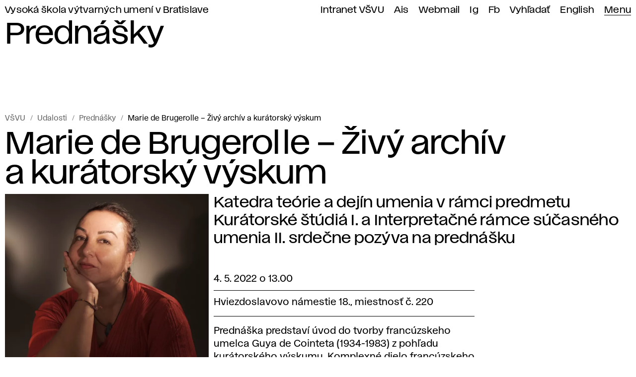

--- FILE ---
content_type: text/html; charset=utf-8
request_url: https://www.vsvu.sk/sk/udalosti/aOm2Bv7l/marie-de-brugerolle-zivy-archiv-a-kuratorsky-vyskum/
body_size: 23051
content:
<!DOCTYPE html>
<html class="no-js sk desktop webp" lang="sk" prefix="og: https://ogp.me/ns# article: https://ogp.me/ns/article#" data-page-type="Udalosti" data-page-tree="" data-page-news="Prednášky" data-page-title="Marie de Brugerolle – Živý archív a kurátorský výskum">
  <head>
    <meta charset="utf-8" />
    <meta name="viewport" content="width=device-width, initial-scale=1" />
    <title>Marie de Brugerolle – Živý archív a kurátorský výskum – Prednášky VŠVU</title>
    <meta name="description" content="Katedra teórie a dejín umenia v rámci predmetu Kurátorské štúdiá I. a Interpretačné rámce súčasného umenia II. srdečne pozýva na prednášku" />
    <meta property="og:title" content="Marie de Brugerolle – Živý archív a kurátorský výskum" />
    <meta property="og:description" content="Katedra teórie a dejín umenia v rámci predmetu Kurátorské štúdiá I. a Interpretačné rámce súčasného umenia II. srdečne pozýva na prednášku" />
    <meta property="og:locale" content="sk_SK" />
    <meta property="og:url" content="https://www.vsvu.sk/sk/udalosti/aOm2Bv7l/marie-de-brugerolle-zivy-archiv-a-kuratorsky-vyskum/" />
    <meta property="og:image" content="https://www.vsvu.sk/image/og/media/perex/portrait-marie-3_small-1651232843.jpg" />
    <meta property="og:type" content="article" />
    <meta property="og:site_name" content="VŠVU" />
    <meta property="article:section" content="Prednášky" />
    <meta property="article:tag" content="Prednášky" />
    <meta property="article:tag" content="Teória a dejiny umenia" />
    <link rel="alternate" hreflang="sk" href="https://www.vsvu.sk/sk/udalosti/aOm2Bv7l/marie-de-brugerolle-zivy-archiv-a-kuratorsky-vyskum/" />
    <link rel="alternate" hreflang="en" href="https://www.vsvu.sk/en/events/aOm2Bv7l/marie-de-brugerolle-living-archive-and-curatorial-research/" />
    <script type="application/ld+json">{"@context": "https://schema.org", "@type": "BreadcrumbList", "itemListElement": [{"@type": "ListItem", "position": 1, "name": "Udalosti", "item": "https://www.vsvu.sk/sk/udalosti/"}, {"@type": "ListItem", "position": 2, "name": "Prednášky", "item": "https://www.vsvu.sk/sk/udalosti/aOm2Bv7l/"}, {"@type": "ListItem", "position": 3, "name": "Marie de Brugerolle – Živý archív a kurátorský výskum", "item": "https://www.vsvu.sk/sk/udalosti/aOm2Bv7l/marie-de-brugerolle-zivy-archiv-a-kuratorsky-vyskum/"}]}</script>
    <link rel="preload" href="/workspace/assets/font/vsvu/vsvu-web-regular.384615.woff2" as="font" type="font/woff2" crossorigin="" />
    <link rel="preload" href="/workspace/assets/font/vsvu/vsvu-web-headline.384615.woff2" as="font" type="font/woff2" crossorigin="" />
    <link rel="stylesheet" href="/workspace/assets/css/web.min.f02c1e274.css" />
    <script src="/workspace/assets/js/bundle.head.eb97192a9.js"></script>
    <script>
        (function(w,d,s,l,i){w[l]=w[l]||[];w[l].push({'gtm.start':
    new Date().getTime(),event:'gtm.js'});var f=d.getElementsByTagName(s)[0],
    j=d.createElement(s),dl=l!='dataLayer'?'&amp;l='+l:'';j.async=true;j.src=
    'https://www.googletagmanager.com/gtm.js?id='+i+dl;f.parentNode.insertBefore(j,f);
    })(window,document,'script','dataLayer','GTM-T2B3T3L');
      </script>
  </head>
  <body class="page pageArticle">
    <header class="page__header header">
      <div class="header__topbar">
        <ul id="topbar" class="topbar" tabindex="-1">
          <li class="topbar__item -index">
            <a class="topbar__link -index" href="/sk/">Vysoká škola výtvarných umení v Bratislave</a>
          </li>
          <li class="topbar__item">
            <a class="topbar__link" href="https://vsvusk.sharepoint.com/sites/IntranetVSVU">Intranet VŠVU</a>
          </li>
          <li class="topbar__item">
            <a class="topbar__link" href="https://ais2.vsvu.sk/ais/start.do">Ais</a>
          </li>
          <li class="topbar__item">
            <a class="topbar__link" href="https://login.microsoftonline.com/">Webmail</a>
          </li>
          <li class="topbar__item">
            <a class="topbar__link" href="https://www.instagram.com/vsvu_afad/">Ig</a>
          </li>
          <li class="topbar__item">
            <a class="topbar__link" href="https://www.facebook.com/vsvu.afad">Fb</a>
          </li>
          <li class="topbar__item">
            <a class="topbar__link" href="/sk/vyhladavanie/">Vyhľadať</a>
          </li>
          <li class="topbar__item">
            <a class="topbar__link" href="/en/events/aOm2Bv7l/marie-de-brugerolle-living-archive-and-curatorial-research/" hreflang="en" lang="en" xml:lang="en">English</a>
          </li>
          <li class="topbar__item -menu">
            <a class="topbar__link -menu mainMenuOpen" href="#menu" aria-expanded="false" aria-controls="menu">Menu</a>
          </li>
        </ul>
      </div>
      <div class="header__logo">
        <div>
          <svg xmlns="http://www.w3.org/2000/svg" class="svg svgLogo svg001" width="110" height="136" viewBox="0 0 110 136" fill="none" role="img">
            <g fill="#000">
              <path d="M48,20.88a2.23,2.23,0,1,0-2.21-2.23A2.22,2.22,0,0,0,48,20.88ZM48,17a1.65,1.65,0,1,1-1.63,1.65A1.64,1.64,0,0,1,48,17Z"></path>
              <path d="M55,20.88a2.23,2.23,0,1,0-2.2-2.23A2.22,2.22,0,0,0,55,20.88ZM55,17a1.65,1.65,0,1,1-1.62,1.65A1.64,1.64,0,0,1,55,17Z"></path>
              <path d="M62.05,20.88a2.23,2.23,0,1,0-2.2-2.23A2.22,2.22,0,0,0,62.05,20.88Zm0-3.88a1.65,1.65,0,1,1-1.62,1.65A1.64,1.64,0,0,1,62.05,17Z"></path>
              <path d="M110,52.42H95A34,34,0,0,1,89.61,52l6.13-11.15a5.29,5.29,0,0,0,.4-4.07C94,29.9,86.72,19.26,75.93,18.19V15.1h1.13V12.21H75.89L78.06,0h-.35a2.19,2.19,0,0,0-2.17,2.2,2.26,2.26,0,0,0,.11.69,2.21,2.21,0,0,0-.74,4.19,2.58,2.58,0,0,1-5.15,0,2.19,2.19,0,1,0,1.17-4.15A2.26,2.26,0,0,0,71,2.2a2.18,2.18,0,1,0-4.35,0,2.26,2.26,0,0,0,.11.69A2.2,2.2,0,0,0,67,7.29,2.13,2.13,0,0,0,68,7a2.58,2.58,0,0,1-5.15,0,2.2,2.2,0,1,0-1.78,0A2.58,2.58,0,0,1,55.9,7a2.24,2.24,0,0,0,1,.25,2.18,2.18,0,0,0,2.17-2.2,2.21,2.21,0,0,0-2-2.2,2,2,0,0,0,.12-.69,2.18,2.18,0,1,0-4.35,0,2,2,0,0,0,.11.69,2.2,2.2,0,0,0,.17,4.4,2.24,2.24,0,0,0,1-.25,2.58,2.58,0,0,1-5.15,0,2.21,2.21,0,1,0-1.79,0A2.58,2.58,0,0,1,42,7a2.13,2.13,0,0,0,1,.26,2.19,2.19,0,0,0,2.18-2.2,2.22,2.22,0,0,0-2-2.2,2.26,2.26,0,0,0,.11-.69A2.18,2.18,0,1,0,39,2.2a2.26,2.26,0,0,0,.11.69A2.2,2.2,0,1,0,40.25,7a2.58,2.58,0,0,1-5.15,0,2.21,2.21,0,0,0-.74-4.19,2.26,2.26,0,0,0,.11-.69A2.19,2.19,0,0,0,32.3,0H32l2.17,12.21H33V15.1h1.09v3.09C23.28,19.27,16,29.91,13.87,36.75a5.29,5.29,0,0,0,.4,4.07L20.4,52a34.17,34.17,0,0,1-5.42.45H0V71.77H0a6.62,6.62,0,0,0,1.82,4.81,6.4,6.4,0,0,0,4.58,2v0h6.21a42.44,42.44,0,0,0-6,21.87c0,10.41,6.42,18,15.28,18a12.12,12.12,0,0,0,1.79-.15l.42.53c3.72,4.74,6.93,8.83,16.53,8.83h.93l.23,0v0H43v4.45a4,4,0,0,0,4.15,3.9h.07l.15,0v0a10.13,10.13,0,0,0,4.85-1.33,6.25,6.25,0,0,1,2.76-.89,6.25,6.25,0,0,1,2.76.89A10.13,10.13,0,0,0,62.62,136v0l.15,0h.07a4,4,0,0,0,4.15-3.9v-4.45H68.2v0l.23,0h.93c9.6,0,12.81-4.09,16.53-8.83l.41-.52a11.08,11.08,0,0,0,1.72.14c8.85,0,15.28-7.55,15.28-18a42.35,42.35,0,0,0-6-21.87h6.27v0a6.4,6.4,0,0,0,4.58-2A6.62,6.62,0,0,0,110,71.77h0Zm-.58.58v6.51h-12A34.59,34.59,0,0,1,78.76,54l-1.44-1,1.05,1.37a19.92,19.92,0,0,1,2.48,4.84l.07.19H82a3.49,3.49,0,1,1-3.33,4.37h0a36.55,36.55,0,0,0-4.06-9.2C71,48.85,65.86,44.81,60.23,43.27L60,43.2l-.1.24a1.63,1.63,0,1,1-1.5-2.29h0A2.21,2.21,0,0,0,60.56,39a2.44,2.44,0,0,1,.65-.14c1.93-.12,4.09,1.57,6.36,3.35.77.6,1.56,1.22,2.34,1.77L70,44c4.52,3.35,13.77,9,25,9Zm-33.1,54.47a10.47,10.47,0,0,0,4.6,8.69,14.92,14.92,0,0,1-7.51,7.1,5.12,5.12,0,0,0,1.67-3.83,6.16,6.16,0,0,0-1.6-4.1,6.56,6.56,0,0,0-5-2,7,7,0,0,0-5.26,2.42h-1.1a3.75,3.75,0,0,1-1.81-.43,3.83,3.83,0,0,0-1.83-.44H51.59a3.83,3.83,0,0,0-1.83.44,3.72,3.72,0,0,1-1.81.43H46.86a7,7,0,0,0-5.27-2.42,6.56,6.56,0,0,0-5.05,2,6.16,6.16,0,0,0-1.6,4.1,5.12,5.12,0,0,0,1.67,3.83,15,15,0,0,1-7.54-7.15,10.45,10.45,0,0,0,4.55-8.64,9.67,9.67,0,0,0-7.53-9.81V83.6a36.43,36.43,0,0,0,7.71,17.59c4.25,5.15,9.88,8.49,14.42,8.6a2.31,2.31,0,0,0,1,1.33,2.17,2.17,0,0,0,.38.16l-.44.17.26.31a2.69,2.69,0,0,0,3,1.13,1.8,1.8,0,0,0,.57-.34,2.14,2.14,0,0,0,4,0,1.8,1.8,0,0,0,.57.34,2.69,2.69,0,0,0,3-1.13l.26-.31-.44-.17a2.17,2.17,0,0,0,.38-.16,2.3,2.3,0,0,0,1-1.32c4.53-.13,10.12-3.47,14.34-8.61a36.45,36.45,0,0,0,7.65-17.58V97.68A9.64,9.64,0,0,0,76.32,107.47ZM56.37,120.56a1.61,1.61,0,1,1-3,.85,1.7,1.7,0,0,1,.24-.85L54,120l-.62.09-.24,0a1.62,1.62,0,1,1,1.6-1.62h.58a1.6,1.6,0,1,1,1.6,1.62l-.24,0L56,120Zm.53-4.24a2.17,2.17,0,0,0-1.89,1.1,2.17,2.17,0,0,0-1.89-1.1,2.14,2.14,0,0,0-1.59.72v-1.62h7V117A2.12,2.12,0,0,0,56.9,116.32ZM51,124a2.72,2.72,0,0,1-.8-.31,3.42,3.42,0,0,0-1.91-.49h-.1a7.19,7.19,0,0,0-.81-6.93H48a4.27,4.27,0,0,0,2-.48,3.8,3.8,0,0,1,1-.33Zm.58-4a2.16,2.16,0,0,0,1.42.71,2,2,0,0,0-.11.69,2.18,2.18,0,1,0,4.35,0,2,2,0,0,0-.12-.69,2.16,2.16,0,0,0,1.42-.71v4.07h-7Zm7.54-4.54a3.8,3.8,0,0,1,1,.33,4.27,4.27,0,0,0,2,.48h.62a7.17,7.17,0,0,0-.8,6.94,4.4,4.4,0,0,0-1.87.47,3.8,3.8,0,0,1-1,.33ZM23.49,97.34h0a9.55,9.55,0,0,0-4,.91V76.82A11.35,11.35,0,0,0,8.17,65.41H6.66A6.72,6.72,0,0,0,.58,69.33V60.09H9.29A16.36,16.36,0,0,1,25.51,76.53v21a10.15,10.15,0,0,0-2-.2h0Zm-8.93,9.8c-1.21-3.41-1.36-8.2-.39-13.39.91-4.84,2.68-9.33,4.69-12V98.55a8.41,8.41,0,0,0-4.42,7.27A8.1,8.1,0,0,0,14.56,107.14ZM41.43,48.52h13.4a2.61,2.61,0,0,0,.66,1.3,3.85,3.85,0,0,0,2.72,1c-.4.79-1.15.74-2,.68a4.58,4.58,0,0,0-1.11,0,2.18,2.18,0,0,0-1.51.94H37.75A27.31,27.31,0,0,1,41.43,48.52ZM49.52,38.4c-2.34-.64-4.82,1.27-7.45,3.33-.76.6-1.54,1.21-2.33,1.76l-.07.06A49.66,49.66,0,0,1,30.3,49V46.29A6.29,6.29,0,0,1,36.54,40H38.3v-.12h.28a10.08,10.08,0,0,0,7.54-3.26,8.5,8.5,0,0,0,.66-.8c.6-.81,1.81-.39,3.46.3a10,10,0,0,0,1.77.63,2,2,0,0,0-.35,0A2.21,2.21,0,0,0,49.52,38.4Zm-22.64,12-5.17-9.9a4.64,4.64,0,0,1-.32-3.52c1.71-5.45,5.5-10.23,9.89-12.47a13.13,13.13,0,0,1,2.06-.84,8.3,8.3,0,0,0-4.57,7.3,8.78,8.78,0,0,0,6.8,8.56,6.86,6.86,0,0,0-5.85,6.81v2.93h.09C28.87,49.62,27.89,50,26.88,50.35Zm53.31-1.13h.1V46.29a6.86,6.86,0,0,0-5.85-6.81,8.78,8.78,0,0,0,6.8-8.56,8.3,8.3,0,0,0-4.57-7.3,12.75,12.75,0,0,1,2.06.84c4.39,2.24,8.18,7,9.89,12.47a4.64,4.64,0,0,1-.32,3.52l-5.17,9.9C82.11,50,81.13,49.62,80.19,49.22ZM73.47,40a6.29,6.29,0,0,1,6.24,6.33V49a49.57,49.57,0,0,1-9.38-5.46l-.07-.06h0c-.78-.54-1.56-1.15-2.32-1.75-2.4-1.88-4.67-3.66-6.83-3.47a3.25,3.25,0,0,0-.62.13,2.22,2.22,0,0,0-2.14-1.7,2,2,0,0,0-.35,0,10,10,0,0,0,1.77-.63c1.69-.72,2.93-1.15,3.51-.22h0q.28.38.6.72a10.08,10.08,0,0,0,7.54,3.26h.28V40ZM55,39.21a1.65,1.65,0,1,1-1.63,1.65A1.64,1.64,0,0,1,55,39.21ZM56.16,39l-.08,0,.08,0V39ZM55,38.63A1.65,1.65,0,1,1,56.64,37,1.64,1.64,0,0,1,55,38.63Zm-1.07.29-.08,0s0,0,0,0,0,0,0,0ZM55,43.1a2.19,2.19,0,0,0,1.18-.36s0,0,0,.06a2.2,2.2,0,0,0,.11.64H53.73a1.91,1.91,0,0,0,.11-.64s0,0,0-.06A2.19,2.19,0,0,0,55,43.1Zm2.2-2.28.09,0-.09.05v-.1Zm1.15-.25A1.65,1.65,0,1,1,60,38.92,1.64,1.64,0,0,1,58.36,40.57Zm-.57-3.82h.12l-.12,0Zm1.76-1.2a8.43,8.43,0,0,1-1.76.61V22.34a9.77,9.77,0,0,1,1.72.5,9.52,9.52,0,0,0,2.88.69,3,3,0,0,0,.44,0,10.85,10.85,0,0,0-1.7,6,10.49,10.49,0,0,0,1.44,5.24A6.53,6.53,0,0,0,59.55,35.55ZM57.29,37l-.08,0v0a2.2,2.2,0,1,0-4.4,0v0l-.08,0h.08V23.45a2.72,2.72,0,0,0,4.4,0V37Zm-5.06-.21-.12,0h.12Zm0-.61a8.69,8.69,0,0,1-1.77-.61,6.65,6.65,0,0,0-3-.78,10.42,10.42,0,0,0,1.44-5.23,10.85,10.85,0,0,0-1.7-6,3.19,3.19,0,0,0,.45,0,9.45,9.45,0,0,0,2.88-.69,9.77,9.77,0,0,1,1.72-.5Zm-.57,1.11A1.65,1.65,0,1,1,50,38.92,1.64,1.64,0,0,1,51.66,37.27Zm1.15,3.55v.1l-.09-.05ZM53.47,44h3.08a2.18,2.18,0,0,0,3.76-.13,21.52,21.52,0,0,1,7.61,4H61.3a1.17,1.17,0,0,0-1.15,1,1.55,1.55,0,0,1-.09-1.55,2.37,2.37,0,0,1,1.95-1v-.59H60.78A2.82,2.82,0,0,0,58,48.61h0c-2.54-.11-2.68-1.77-2.68-1.85l-.58,0v.27c0,.25,0,.56,0,.87H42.11a21.8,21.8,0,0,1,7.6-4,2.18,2.18,0,0,0,3.76.13Zm4.93,67.09,1.44.57a1.93,1.93,0,0,1-2.05.65.78.78,0,0,1-.58-.62h-.57a1.63,1.63,0,1,1-3.26,0h-.57a.78.78,0,0,1-.58.62,1.93,1.93,0,0,1-2-.65l1.44-.57L52,111l-.22-.54-.34.13a2.25,2.25,0,0,1-1.87,0,1.58,1.58,0,0,1-.7-.8c4.94-.18,5-3.8,5-3.84s0,0,0-.06a2.11,2.11,0,0,0,2.36,0s0,0,0,.06.06,3.66,5,3.84a1.58,1.58,0,0,1-.7.8,2.25,2.25,0,0,1-1.87,0l-.34-.13-.22.54Zm-5-7.1A1.63,1.63,0,1,1,55,105.67,1.63,1.63,0,0,1,53.38,104ZM55,101.79a2.21,2.21,0,0,0-2.2,2.23v.06a2.15,2.15,0,0,0-1.18-.35,2.2,2.2,0,0,0-1.8,3.47c-.53-.15-1-.32-1.57-.51l1.23-5.4a.82.82,0,0,1,.51-.59.79.79,0,0,1,.77.11l1,.76.35-.47-1-.76A1.37,1.37,0,0,0,50,100.1V97.53a1.42,1.42,0,0,1,.83-1.28A2,2,0,0,0,52,94.94l.62-2.39a.82.82,0,0,1,.21-.36.72.72,0,0,1,.57-.2.75.75,0,0,1,.53.29l.63.82.45-.36-.63-.82a1.28,1.28,0,0,0-.68-.44l.88-1.55a.6.6,0,0,1,.52-.31.59.59,0,0,1,.53.28l2.48,3.77a1.73,1.73,0,0,1,.28.89l0,1.58a2,2,0,0,0-1.15,0l-1.33.39.16.56,1.33-.39a1.46,1.46,0,0,1,1.71.71l.53,1a2.86,2.86,0,0,1,.36,1.4v1.72a1.55,1.55,0,0,0-.85.12l-1,.47.25.52,1-.46a1,1,0,0,1,.89,0,1.07,1.07,0,0,1,.59.69l1.07,3.81c-.57.22-1.15.41-1.74.58a2.2,2.2,0,0,0-1.8-3.47,2.15,2.15,0,0,0-1.18.35V104A2.21,2.21,0,0,0,55,101.79ZM31.29,66.48H36a4.44,4.44,0,0,0-.18,1.44.59.59,0,0,0,.32.48.39.39,0,0,0,.18,0,1.18,1.18,0,0,0,.63-.28,1.5,1.5,0,0,1,.87-.33.44.44,0,0,0,.38-.1c.25-.21.26-.65.28-1.2v0h3.14c-.14.18-.28.37-.42.52a7.82,7.82,0,0,1-1,1c-.62.5-1.21,1-1.26,1.58a.76.76,0,0,0,0,.21,1,1,0,0,0-.7.52.43.43,0,0,0,0,.12H30.6Q30.85,68.38,31.29,66.48Zm6.08-1.42a1.53,1.53,0,0,0,.28.2l.25-.53s-.41-.21-.37-.59,1.19-1.16,1.74-1.58a11.2,11.2,0,0,0,1-.81,5.26,5.26,0,0,0,.54-.67c.36-.49.73-1,1.19-1a3.64,3.64,0,0,1,.89.25,13,13,0,0,0,2.7.67,2,2,0,0,0,1.12,1.05,6.31,6.31,0,0,1-1.51-.15l-.67-.18.34.61a2.88,2.88,0,0,0,.86.93,1.53,1.53,0,0,1-.88.29c-.72,0-1-.49-1.34-1s-.61-1-1.28-1c-1.11,0-1.94,1.22-2.6,2.19-.33.48-.77,1.13-1,1.13-.73,0-.76.94-.79,1.63a3.69,3.69,0,0,1-.06.73,2,2,0,0,0-1.2.43,1.65,1.65,0,0,1-.25.15h0a5,5,0,0,1,.8-2.63A.39.39,0,0,1,37.37,65.06Zm12.5-5a3.19,3.19,0,0,1-.94-.39c1.72-.07,6-.46,7.68-2.49a4.06,4.06,0,0,1-3.47,3.34l.12.57a4.87,4.87,0,0,0,3.26-2.09,6.27,6.27,0,0,0,.74-4,.36.36,0,0,0,0-.1c0-.17-.05-.29-.05-.31h0a3.2,3.2,0,0,0-.1-.42l-.54.18a4.35,4.35,0,0,1,.13.58.61.61,0,0,1,0,.15,1.51,1.51,0,0,1,0,.3c-.13,1.51-.85,1.51-2,1.49h-2a2.13,2.13,0,0,1,.93-.36L53.51,56a3,3,0,0,0-1.48.65,1.15,1.15,0,0,1-.56.29c-.61,0-1.08-.76-1.36-1.41a.29.29,0,0,1,.16-.39.32.32,0,0,1,.25,0c.12.09.14.36,0,.74l.56.14a1.47,1.47,0,0,0,0-1.08,9.91,9.91,0,0,1,1.09-.16,3,3,0,0,0,1.9-.6l-.37-.44a2.16,2.16,0,0,1-1.28.43c.28-.17.56-.36.86-.58A5.55,5.55,0,0,0,54,52.8a1.57,1.57,0,0,1,1.15-.74,4.57,4.57,0,0,1,1,0c1,.07,2.27.16,2.74-1.46l.11-.37h-.39a3.76,3.76,0,0,1-2.73-.82,2.19,2.19,0,0,1-.56-1.25,3.7,3.7,0,0,0,2.93,1.06h.29v-.61a2.25,2.25,0,0,1,1.53-2.14,2.28,2.28,0,0,0-.53.63,2.19,2.19,0,0,0,.17,2.28.54.54,0,0,0,.6.25.53.53,0,0,0,.38-.52.59.59,0,0,1,.59-.59h.76a1.7,1.7,0,0,0,1.25,2.84h.09a2.85,2.85,0,0,0,2.54-1.61v.37a2.29,2.29,0,0,1-2.27,2.3h-.41V53h2.29a2.82,2.82,0,0,0,2.25-1.15A2.27,2.27,0,0,1,65.55,54H64.1a.49.49,0,0,0-.3.88,8,8,0,0,0,3.83,1h.27c1.41,0,3.13,0,4.37,1.5a11.26,11.26,0,0,0-3.89-.56H68v1.19a3.93,3.93,0,0,0,1.76,3.29A3.34,3.34,0,0,1,67,58.05c0-1.38-.79-1.53-2.09-1.79-.44-.09-1-.2-1.62-.37-1.25-.33-1.31-1.1-1.41-2.16A3.88,3.88,0,0,0,61,51.17q-.53-.57-1-.39c-.53.2-.65,1.1-.68,1.52a1.72,1.72,0,0,1-1.23-.07l-.21.54a2.38,2.38,0,0,0,2.46-.35,1.3,1.3,0,0,1-.38,1c-.54.47-1.55.22-1.81.15l-.08,0-.16.56.08,0c.72.26,1.27,1.75,1.42,2.32l.56-.15a6.47,6.47,0,0,0-.93-2,2.32,2.32,0,0,0,.68-.09c2.25,4,.39,6.17-1.26,8.09a7.48,7.48,0,0,0-1.79,2.82A5.16,5.16,0,0,1,57,62l-.52-.25s-1.63,3.49,1.13,5.93a15,15,0,0,0,3.09,1.83c3.32,1.65,6.75,3.36,4.52,8.27A4.59,4.59,0,0,1,63,80.1a2.93,2.93,0,0,0-1.15.93,7.83,7.83,0,0,0-.68-.73,1.5,1.5,0,0,1,.42-1,2.23,2.23,0,0,1,1.65-.54h0V78.2h0a2.77,2.77,0,0,0-2.07.73,2.14,2.14,0,0,0-.51.9,8.81,8.81,0,0,0-4.49-2c-.78-2-.54-3.72.65-4.56a2.35,2.35,0,0,1,2.86.06,2.92,2.92,0,0,1,.59,1.06l.54-.18A3.28,3.28,0,0,0,60.08,73h0l0,0c-1-1.07-2.51-.85-4.09-.6-1.9.3-4,.62-5.8-1.14a5.15,5.15,0,0,0,1.59.25,5.89,5.89,0,0,0,1.59-.21l-.17-.56a4.7,4.7,0,0,1-3.72-.53,5.27,5.27,0,0,0,2.43-1l-.33-.48a3.93,3.93,0,0,1-3.6.77A6.11,6.11,0,0,0,50.25,68l0,0h0l.36-.32c1-.91,1.78-1.62,3.13-1.08l.21-.54c-1.67-.68-2.67.22-3.72,1.18l-.41.36c-1.48,1.27-2.32.52-3.28-.37a3,3,0,0,0-1.9-1.07c-1.28,0-2.36,1.72-3.07,2.86a6.85,6.85,0,0,1-.53.78c-.17.15-.22.15-.27.15a.64.64,0,0,0-.56.26,2.3,2.3,0,0,0-.3,1.17,3.12,3.12,0,0,1-.13.82,2.33,2.33,0,0,0-1,.64,1.28,1.28,0,0,1-.53.37c-.25-.24.13-2.13.42-2.66.15-.27.34-.26.42-.24a1.74,1.74,0,0,0,.11.18l.44-.38a.76.76,0,0,1-.23-.53c0-.36.53-.75,1-1.17a8.9,8.9,0,0,0,1.13-1c.24-.28.47-.6.73-.93.65-.86,1.38-1.83,2.1-2a2.17,2.17,0,0,1,1.37.21,3.92,3.92,0,0,0,2,.35,3.33,3.33,0,0,0,1.77-.77,1.67,1.67,0,0,1,1.95-.37l.22-.54a2.2,2.2,0,0,0-2.51.43,2.77,2.77,0,0,1-1.48.67A3.35,3.35,0,0,1,46,64.16L45.56,64a2.45,2.45,0,0,0,.73-.43,3.78,3.78,0,0,0,1.4.25,4.51,4.51,0,0,0,.75-.06l-.12-.58a3.05,3.05,0,0,1-2.51-.57,5.18,5.18,0,0,0,2.68-.34l1.59-.71-1.73.15a2.76,2.76,0,0,1-2.07-.64,10.94,10.94,0,0,0,3.61-.39L51,60.36ZM63.31,48.52h2.36a2.3,2.3,0,0,1-2.27,2.25h-.09a1.13,1.13,0,0,1,0-2.25ZM60.93,52a4.33,4.33,0,0,1,.42,1.76c.09,1.1.19,2.24,1.84,2.68.65.17,1.2.28,1.65.37l.38.08H61.33A8.09,8.09,0,0,0,60.27,54l.11-.07A2.11,2.11,0,0,0,60.93,52Zm-.54-.44a2.62,2.62,0,0,1-.4.4c.06-.34.16-.62.26-.65s.1,0,.22.12Zm1,5.92h5a1.39,1.39,0,0,1,.08.55,3.94,3.94,0,0,0,1.88,3.35H60A6.11,6.11,0,0,0,61.38,57.5Zm4.6,20a3.8,3.8,0,0,0,.84,1.85l.06.06h-2A5.33,5.33,0,0,0,65.76,78C65.85,77.81,65.91,77.63,66,77.45Zm-2.66,9.34a8.49,8.49,0,0,1-1,4,1.51,1.51,0,0,0-.83-.45,1.69,1.69,0,0,0-.45,0,7,7,0,1,0-12,0,2.14,2.14,0,0,0-.62,0,2,2,0,0,0-.8.26,8.34,8.34,0,1,1,15.73-3.76Zm-7.26,2.78c0-.06-.11-.09-.16-.15A2.81,2.81,0,0,0,57,88.75a2.06,2.06,0,0,1,.77,1.15,1.75,1.75,0,0,0,.76,1,1.69,1.69,0,0,0,.94.28,2,2,0,0,0,.24,0l-.26.31h0l-1.29,1.25ZM53,91.46a1.26,1.26,0,0,0-.6.3,1.39,1.39,0,0,0-.38.64l-.08.31-1.4-1.29-.2-.24a2,2,0,0,0,.24,0,1.78,1.78,0,0,0,1.7-1.32A2.06,2.06,0,0,1,53,88.75a2.72,2.72,0,0,0,1.14.69,1,1,0,0,0-.15.2ZM55,89a2.22,2.22,0,1,1,2.19-2.21A2.2,2.2,0,0,1,55,89Zm-5.58.83a1.22,1.22,0,0,1,.31-1.29,1.17,1.17,0,0,1,1-.31A2.44,2.44,0,0,0,52.51,88c.05.11.11.21.17.32a2.67,2.67,0,0,0-1,1.46,1.17,1.17,0,0,1-.51.7,1.15,1.15,0,0,1-1,.12A1.22,1.22,0,0,1,49.43,89.83Zm0-5.94a1.22,1.22,0,0,1,.75-.74,1.15,1.15,0,0,1,1,.12,1.17,1.17,0,0,1,.51.7,2.62,2.62,0,0,0,.93,1.4,2.31,2.31,0,0,0-.18.35,2.59,2.59,0,0,0-1.68-.24,1.15,1.15,0,0,1-1-.31A1.2,1.2,0,0,1,49.43,83.89Zm5.32-3.54a1.17,1.17,0,0,1,1,.24,1.22,1.22,0,0,1,.45,1,1.2,1.2,0,0,1-.31.81A2.55,2.55,0,0,0,55.19,84L55,84l-.18,0a2.53,2.53,0,0,0-.7-1.64,1.2,1.2,0,0,1-.29-1.06A1.19,1.19,0,0,1,54.75,80.35Zm5.84,3.54a1.2,1.2,0,0,1-.31,1.28,1.15,1.15,0,0,1-1,.31,2.55,2.55,0,0,0-1.67.24,3.47,3.47,0,0,0-.18-.33A2.7,2.7,0,0,0,58.31,84a1.17,1.17,0,0,1,.51-.7,1.15,1.15,0,0,1,1-.12A1.2,1.2,0,0,1,60.59,83.89ZM57.51,88a2.49,2.49,0,0,0,1.73.26,1.17,1.17,0,0,1,1,.31,1.22,1.22,0,0,1,.31,1.29,1.2,1.2,0,0,1-.75.74,1.18,1.18,0,0,1-1-.12,1.17,1.17,0,0,1-.51-.7,2.62,2.62,0,0,0-1-1.46C57.4,88.18,57.46,88.08,57.51,88Zm3.58.78a1.73,1.73,0,0,0-2-1.09,1.94,1.94,0,0,1-1.41-.24h0a2.57,2.57,0,0,0,.08-.62,4,4,0,0,0-.05-.5,1.91,1.91,0,0,1,1.4-.23,1.72,1.72,0,0,0,2-1.16,6.56,6.56,0,0,1,.31,1.89A6.77,6.77,0,0,1,61.09,88.75Zm-2.58-6a1.73,1.73,0,0,0-.76,1,2.07,2.07,0,0,1-.7,1.09,2.82,2.82,0,0,0-1.29-.81h0a2,2,0,0,1,.56-1.35,1.77,1.77,0,0,0,.11-2.27,6.32,6.32,0,0,1,3.39,2.08A1.72,1.72,0,0,0,58.51,82.77Zm-4.8,0a2,2,0,0,1,.56,1.33h0a2.8,2.8,0,0,0-1.3.81,2.07,2.07,0,0,1-.7-1.09,1.73,1.73,0,0,0-2.07-1.27,6.33,6.33,0,0,1,3.41-2.09,1.77,1.77,0,0,0,.1,2.3Zm-4.8,2.14a1.72,1.72,0,0,0,2,1.16,1.91,1.91,0,0,1,1.4.23,4,4,0,0,0,0,.5,3.18,3.18,0,0,0,.07.62h0a1.89,1.89,0,0,1-1.41.24,1.73,1.73,0,0,0-2,1.09,6.77,6.77,0,0,1-.33-2A6.56,6.56,0,0,1,48.91,84.9Zm6.3-10H53.83a3.09,3.09,0,0,0,.93-1.79c.44,0,.88-.11,1.3-.18l.39-.06A3.17,3.17,0,0,0,55.21,74.87Zm-8.29-5.34a3.62,3.62,0,0,0,1.68.6l.11.12.08.13H41.27l.19-.15a5.67,5.67,0,0,0,.63-.9c.6-1,1.62-2.59,2.58-2.59.51,0,1,.45,1.51.92a4.38,4.38,0,0,0,1.73,1.15,4.93,4.93,0,0,1-.84.2l-.68.08ZM42,65.89H38.47c0-.23.08-.42.17-.42.51,0,.92-.61,1.45-1.38s1.32-1.94,2.13-1.94c.33,0,.51.26.79.72A2.55,2.55,0,0,0,44.12,64,5.23,5.23,0,0,0,42,65.89ZM30.54,71h7.38c-.25.82-.49,2.07-.14,2.57a.56.56,0,0,0,.47.25h.1a1.7,1.7,0,0,0,.84-.51,1.72,1.72,0,0,1,.78-.51c.44-.11.49-.7.55-1.32,0-.14,0-.32,0-.47h8.64a5.44,5.44,0,0,0,4.95,2.16,2,2,0,0,1-2,1.74H30.29C30.31,73.55,30.4,72.25,30.54,71Zm-.27,4.58v-.1H55.14a6.51,6.51,0,0,0,.39,2.36c-.17,0-.34,0-.52,0a8.8,8.8,0,0,0-5,1.58H30.46C30.35,78.1,30.27,76.83,30.27,75.55Zm19,4.39a9.06,9.06,0,0,0-2.62,3.91H31.1c-.26-1.28-.44-2.59-.58-3.91Zm-2.8,4.49a9.14,9.14,0,0,0-.32,2.36,8.94,8.94,0,0,0,.15,1.55h-14a38.13,38.13,0,0,1-1.08-3.91Zm-.06,4.49a8.83,8.83,0,0,0,.75,2l-.1.12L45.7,92.82H34.1a36.22,36.22,0,0,1-1.6-3.9Zm-1.8,4.48A1.75,1.75,0,0,0,44,94l-.48.77a3.81,3.81,0,0,0-.56,2v.59H36.7c-.12-.18-.26-.34-.38-.53A33.45,33.45,0,0,1,34.4,93.4ZM43,97.88v.2s0,0-.06.07l-2.39,3.6a28.24,28.24,0,0,1-3.38-3.87Zm.42.6a1.35,1.35,0,0,1,1.11-.6h1.86V97.3H44.49a1.86,1.86,0,0,0-1,.26v-.85A3.16,3.16,0,0,1,44,95.05l.48-.77a1.08,1.08,0,0,1,1.73-.17l1.47,1.59.42-.4-1.47-1.59a1.73,1.73,0,0,0-.58-.4l1.43-1.91a1.35,1.35,0,0,1,1-.53,1.32,1.32,0,0,1,1,.33l.69.64.06.07h0l1.57,1.45-.38,1.45a1.38,1.38,0,0,1-.78.92,2,2,0,0,0-1.16,1.81v2.83a1.41,1.41,0,0,0-.52.8l-.55,2.42-2.19.55.14.57,1.9-.48-.51,2.26a22.89,22.89,0,0,1-6.79-4.32Zm19.09,7.93-1.06-3.76a1.63,1.63,0,0,0-.85-1V99.76a3.57,3.57,0,0,0-.43-1.69l-.54-1a2,2,0,0,0-.71-.72H59l0-1.82a2.18,2.18,0,0,0-.37-1.21l-.07-.11,2.17-2.11a.84.84,0,0,1,.75-.22.92.92,0,0,1,.68.51L64,95.25a2,2,0,0,0-.54.34l-.62.57.39.44.62-.57A1.31,1.31,0,0,1,65,95.69a1.34,1.34,0,0,1,1,.74l2.92,6A22.8,22.8,0,0,1,62.47,106.41ZM69.29,102l-2-4.08h5.6A27.41,27.41,0,0,1,69.29,102Zm4-4.66H67l-.55-1.13a1.91,1.91,0,0,0-1.37-1,1.85,1.85,0,0,0-.62,0l.06,0L63.7,93.4H75.62a33.45,33.45,0,0,1-1.92,3.37C73.58,97,73.44,97.12,73.32,97.3Zm2.6-4.48H63.41l-.73-1.49a9.24,9.24,0,0,0,1-2.41H77.52A36.22,36.22,0,0,1,75.92,92.82Zm1.79-4.48h-14a8.94,8.94,0,0,0,.15-1.55,9.14,9.14,0,0,0-.32-2.36H78.79A38.13,38.13,0,0,1,77.71,88.34Zm1.21-4.49H63.41a8.87,8.87,0,0,0-1.18-2.29c.16-.44.53-.66,1-1a6.8,6.8,0,0,0,1-.67H79.5C79.36,81.26,79.18,82.57,78.92,83.85Zm.83-8.3c0,1.28-.08,2.55-.19,3.81H68.17a1.43,1.43,0,0,1-.93-.46,4.08,4.08,0,0,1-.76-3h0a3.47,3.47,0,0,0,.06-.45H79.75Zm0-.68H66.51A4.91,4.91,0,0,0,64.39,71H79.48C79.62,72.25,79.71,73.55,79.73,74.87ZM63.57,70.38A25.23,25.23,0,0,0,61,69a14.37,14.37,0,0,1-3-1.76,4.53,4.53,0,0,1-.67-.73H78.73a37.79,37.79,0,0,1,.69,3.9Zm15-4.49H57.21c-.05-1.12.78-2.09,1.73-3.19l.6-.71H77.45A38.13,38.13,0,0,1,78.59,65.89ZM73.28,61.4H71.87a3.34,3.34,0,0,1-3.31-3.35v-.6a9.55,9.55,0,0,1,4.36.89l.84.44-.45-.84c-.09-.17-.2-.3-.29-.44h2.5a37.06,37.06,0,0,1,1.71,3.9Zm-.7-4.49c-1.39-1.57-3.26-1.58-4.68-1.57h-.27a8.44,8.44,0,0,1-3.22-.75h1.14A2.86,2.86,0,0,0,68.08,53h4.66a32.61,32.61,0,0,1,2.46,3.9ZM68.3,52.42a2.83,2.83,0,0,0,.1-.71V50.12h-.58a2.29,2.29,0,0,1-2.27,2.3h-.18a2.9,2.9,0,0,0,1.15-2.3v-1.6H68.6a28.48,28.48,0,0,1,3.68,3.9Zm-31,.59H53l-.11.1a8.6,8.6,0,0,1-2.79,1.42s0,0-.06,0a.62.62,0,0,0-.25.15h0a.76.76,0,0,0-.23.3.89.89,0,0,0,0,.73,3.94,3.94,0,0,0,.75,1.17H34.82A32.67,32.67,0,0,1,37.29,53ZM34.5,57.5H55l.55,0c-2.32,1.67-7.24,1.67-7.29,1.68H47.7l.29.46a2.21,2.21,0,0,0,.83.72,10.41,10.41,0,0,1-5.76-.55A3.92,3.92,0,0,0,42,59.5c-.76,0-1.23.66-1.65,1.23a5.47,5.47,0,0,1-.48.6l-.08.07h-7A37.06,37.06,0,0,1,34.5,57.5ZM32.57,62h6.49l-.14.1c-1.15.88-1.91,1.49-2,2a.9.9,0,0,0,.06.5,1.06,1.06,0,0,0-.29.21,3.25,3.25,0,0,0-.61,1.11H31.43A38.13,38.13,0,0,1,32.57,62ZM29.69,75.55A39.38,39.38,0,0,0,35.84,97.1c3.94,5.94,9.38,9.86,15.3,11h0l.13-.57A1.67,1.67,0,0,1,50,106a1.63,1.63,0,1,1,3.25,0c0,.14-.08,3.26-4.81,3.26-4.42,0-10-3.3-14.21-8.4-3.72-4.51-8.15-12.42-8.15-24.54h0A17,17,0,0,0,13.44,60.05a35.47,35.47,0,0,0,17-4.83,24.31,24.31,0,0,0-1.75,3.67H28A4.08,4.08,0,0,0,28,67a4,4,0,0,0,2.88-1.23A42,42,0,0,0,29.69,75.55Zm54.1.73h0c0,12.12-4.4,20-8.1,24.54-4.19,5.1-9.74,8.4-14.14,8.4-4.71,0-4.79-3.12-4.79-3.26A1.63,1.63,0,1,1,60,106a1.66,1.66,0,0,1-1.28,1.62l.13.57h0c5.92-1.18,11.36-5.1,15.3-11a39.38,39.38,0,0,0,6.15-21.55,42.23,42.23,0,0,0-1.15-9.71A4,4,0,0,0,82,67a4.08,4.08,0,0,0,0-8.15h-.71a24.31,24.31,0,0,0-1.75-3.67A35.51,35.51,0,0,0,96.28,60,16.78,16.78,0,0,0,83.79,76.28Zm11.8-39.35a4.65,4.65,0,0,1-.36,3.6L89,51.88a38.88,38.88,0,0,1-5.31-1.34l5.13-9.82a5.26,5.26,0,0,0,.35-4C87.41,31.16,83.51,26.24,79,23.93a10.7,10.7,0,0,0-8.48-.84v0a6.76,6.76,0,0,0-4.76,6.62h0v0h0a6,6,0,0,0,5.73,5.88c3.21,0,5.46-2,5.47-5h0s0,0,0,0h0A3.73,3.73,0,0,0,76,28a3.57,3.57,0,0,0-2.53-1.26,3.78,3.78,0,0,0-2.62.91A3,3,0,0,0,70,28.83a2.67,2.67,0,0,0-.18,1.36,3.15,3.15,0,0,1,1.29-2.12,3.65,3.65,0,0,1,2.3-.64,3.2,3.2,0,0,1,2.06,1.07,3.51,3.51,0,0,1,.94,2.17c0,2.63-2,4.39-4.9,4.39a5.39,5.39,0,0,1-5.16-5.31A6.34,6.34,0,0,1,73,23.3a7.75,7.75,0,0,1,7.68,7.62c0,4.15-3.17,8.35-9.23,8.35a9.41,9.41,0,0,1-7.66-3.7h0c-.05-.07-.1-.11-.15-.18a9.94,9.94,0,0,1-1.93-5.84c0-7.47,6.45-10.88,12.45-10.88C85.62,18.66,93.38,29.87,95.59,36.93ZM67.46,18.65a1.61,1.61,0,0,1,3.22-.19,15.37,15.37,0,0,0-3,1A1.6,1.6,0,0,1,67.46,18.65ZM74.23,5.09a1.62,1.62,0,0,1,1.6-1.62l.24,0,.61.1-.33-.54a1.69,1.69,0,0,1-.23-.85A1.6,1.6,0,0,1,77.36.63L76.28,6.71h-.45A1.62,1.62,0,0,1,74.23,5.09Zm-8.85,0A1.62,1.62,0,0,1,67,3.47l.24,0,.61.1-.32-.54a1.6,1.6,0,1,1,2.71,0l-.32.54.61-.1.24,0a1.62,1.62,0,1,1-1.6,1.62h-.57a1.6,1.6,0,1,1-3.2,0ZM60.32,5a1.63,1.63,0,1,1,1.62,1.65A1.64,1.64,0,0,1,60.32,5Zm-8.79,0a1.61,1.61,0,0,1,1.59-1.62l.24,0,.62.1-.33-.54a1.7,1.7,0,0,1-.24-.85,1.6,1.6,0,1,1,3,.85L56,3.59l.62-.1.24,0a1.62,1.62,0,1,1-1.6,1.62h-.58a1.6,1.6,0,1,1-3.19,0ZM46.45,5a1.63,1.63,0,1,1,1.63,1.65A1.64,1.64,0,0,1,46.45,5Zm-8.79,0a1.62,1.62,0,0,1,1.6-1.62l.24,0,.61.1-.32-.54a1.6,1.6,0,1,1,2.71,0l-.32.54.61-.1.24,0a1.62,1.62,0,1,1-1.6,1.62h-.57a1.6,1.6,0,1,1-3.2,0Zm-5-4.46a1.62,1.62,0,0,1,1,2.42l-.32.54.61-.1.24,0a1.62,1.62,0,0,1,0,3.24h-.45Zm1.18,6.66h.35a2,2,0,0,0,.36,0A3.15,3.15,0,0,0,40.83,7V6.6a2,2,0,0,0,.31-.41,2.38,2.38,0,0,0,.31.4V7a3.15,3.15,0,0,0,6.29.23,1.42,1.42,0,0,0,.67,0A3.15,3.15,0,0,0,54.7,7V6.6A2.45,2.45,0,0,0,55,6.19a2.1,2.1,0,0,0,.31.41V7a3.15,3.15,0,0,0,6.29.23,1.86,1.86,0,0,0,.33,0,1.75,1.75,0,0,0,.33,0A3.15,3.15,0,0,0,68.56,7V6.59a2.38,2.38,0,0,0,.31-.4,2,2,0,0,0,.31.41V7a3.15,3.15,0,0,0,6.29.25,2,2,0,0,0,.36,0h.35l-.87,4.92H34.7Zm-.27,5.51H76.48v1.71H33.56Zm1.09,2.3h40.7v3c-.4,0-.79-.07-1.2-.07a16.24,16.24,0,0,0-2.88.27,2.2,2.2,0,1,0-4.09,1.37,13.22,13.22,0,0,0-1.63,1,10.47,10.47,0,0,0-1.87,1.69h0c-.76,1.05-2.47.45-4-.08a9.89,9.89,0,0,0-1.91-.54h0a2.48,2.48,0,0,0-.27,0v0h-.29a2.2,2.2,0,1,1-4.4,0h-.29v0a2.48,2.48,0,0,0-.27,0h0a9.89,9.89,0,0,0-1.91.54c-1.5.53-3.21,1.13-4,.08h0a10.86,10.86,0,0,0-1.87-1.69,12.39,12.39,0,0,0-1.62-1,2.2,2.2,0,1,0-4.08-1.36,15.58,15.58,0,0,0-2.9-.28c-.41,0-.81,0-1.21.07Zm7.68,4.37a14.91,14.91,0,0,0-3-1,1.61,1.61,0,0,1,3.21.18A1.66,1.66,0,0,1,42.33,19.47ZM14.78,40.53a4.65,4.65,0,0,1-.36-3.6c2.21-7.06,10-18.27,21.44-18.27,8.55,0,12.45,5.64,12.45,10.88a10,10,0,0,1-1.87,5.77,1.31,1.31,0,0,0-.22.25l0,0a9.46,9.46,0,0,1-7.66,3.69c-6.06,0-9.23-4.2-9.23-8.35A7.75,7.75,0,0,1,37,23.3a6.34,6.34,0,0,1,6.65,6.45,5.38,5.38,0,0,1-5.16,5.31c-2.92,0-4.89-1.76-4.9-4.38a3.51,3.51,0,0,1,.94-2.18,3.2,3.2,0,0,1,2.06-1.07,3.65,3.65,0,0,1,2.3.64,3.11,3.11,0,0,1,1.29,2.12A2.56,2.56,0,0,0,40,28.83a3.14,3.14,0,0,0-.81-1.14,3.82,3.82,0,0,0-2.63-.91A3.57,3.57,0,0,0,34.06,28a3.73,3.73,0,0,0-1,2.62h0c0,2.93,2.26,5,5.47,5a6,6,0,0,0,5.73-5.88h0v0h0a6.76,6.76,0,0,0-4.76-6.62v0a10.7,10.7,0,0,0-8.48.84c-4.52,2.31-8.42,7.23-10.18,12.82a5.22,5.22,0,0,0,.36,4l5.12,9.81A37.48,37.48,0,0,1,21,51.88ZM15,53c11.26,0,20.51-5.63,25-9l.07-.05c.79-.56,1.58-1.18,2.35-1.78,2.54-2,4.94-3.85,7-3.21a2.21,2.21,0,0,0,2.17,2.17h0a1.65,1.65,0,1,1-1.5,2.29L50,43.21l-.24.07a22.35,22.35,0,0,0-8.56,4.65h-.07V48a28.92,28.92,0,0,0-5.73,6.66,36.71,36.71,0,0,0-4.06,9.2H31.3A3.44,3.44,0,0,1,28,66.46a3.49,3.49,0,0,1,0-7h1.11l.07-.19a20.18,20.18,0,0,1,2.48-4.84l1-1.36L31.24,54a34.59,34.59,0,0,1-18.65,5.48H.58V53ZM9.38,78a6.24,6.24,0,0,0,2.08-1.47,6.15,6.15,0,0,0,1.59-4.09,4.79,4.79,0,0,0-4.58-5h0a4.47,4.47,0,0,0-1.61.27,4.47,4.47,0,0,0-1.39.87,4,4,0,0,0-1.27,3,3.9,3.9,0,0,0,1.37,2.87,4.06,4.06,0,0,0,1.37.78,4.2,4.2,0,0,0,1.53.18,4.23,4.23,0,0,1-2.66-1.22,3.6,3.6,0,0,1-1-2.61,3.47,3.47,0,0,1,1.14-2.5,3.91,3.91,0,0,1,2.56-1,4.2,4.2,0,0,1,4,4.38,5.63,5.63,0,0,1-6,5.56,5.85,5.85,0,0,1-4.22-1.84A6,6,0,0,1,.58,71.78,6.1,6.1,0,0,1,6.66,66H8.17a10.67,10.67,0,0,1,9.5,5.89A35.06,35.06,0,0,0,13,78ZM7.21,100.47a40.87,40.87,0,0,1,10.73-28,10.84,10.84,0,0,1,.92,4.38v3.94C14,86.48,11,100.83,14.4,108.35a8.13,8.13,0,0,0,7.82,5.15h0c3.47,0,6.51-2.85,6.51-6.08,0-3.42-2.26-5.8-5.48-5.82h0a4.45,4.45,0,0,0-3.83,2.21,3.67,3.67,0,0,0-.45,1.53A3.94,3.94,0,0,0,20,108.2a3.41,3.41,0,0,0,1.25.84,3,3,0,0,0,1.45.18,3.52,3.52,0,0,1-2.34-1.34,3.68,3.68,0,0,1-.76-2.5,3.39,3.39,0,0,1,1.24-2.23,4.06,4.06,0,0,1,2.4-1c2.94,0,4.92,2.1,4.92,5.23,0,2.92-2.77,5.49-5.94,5.5a6.93,6.93,0,0,1-7.21-7.1c0-4.34,3.79-7.88,8.47-7.9s9.55,3.3,9.55,9.55c0,6.41-5.77,10.37-11.12,10.37C13.4,117.84,7.21,110.54,7.21,100.47Zm33.45,26.59c-9.32,0-12.45-4-16.08-8.62l-.22-.28a12.48,12.48,0,0,0,4.23-1.73c2.15,4.41,6.92,8,10.72,8h.22a4.37,4.37,0,0,0,1.6-.26,4.63,4.63,0,0,0,1.4-.87,4.07,4.07,0,0,0,1.27-3,4,4,0,0,0-1.37-2.88,4.18,4.18,0,0,0-1.38-.77,4,4,0,0,0-1.52-.18,4.18,4.18,0,0,1,2.65,1.22,3.52,3.52,0,0,1,1,2.61,3.43,3.43,0,0,1-1.14,2.5,4,4,0,0,1-2.55,1,4.22,4.22,0,0,1-4-4.38c0-2.24,1.62-5.56,6.07-5.56a6.6,6.6,0,0,1,0,13.19Zm2.94,5a2.5,2.5,0,0,1,2.37-2.6,2.47,2.47,0,0,1,1.5.62,2.12,2.12,0,0,1,.68,1.46,2.22,2.22,0,0,1-.58,1.56,2.71,2.71,0,0,1-1.6.81,2.41,2.41,0,0,0,1-.08,2.47,2.47,0,0,0,1.79-2.29,2.53,2.53,0,0,0-.81-1.94,2.57,2.57,0,0,0-.9-.56,2.91,2.91,0,0,0-3.41,1.14v-2.57h3.77a3.82,3.82,0,0,1,2.52,6.53,3.84,3.84,0,0,1-2.68,1.24A3.38,3.38,0,0,1,43.6,132.09Zm14.42,2a6.8,6.8,0,0,0-3-.94,6.8,6.8,0,0,0-3,.94,13.85,13.85,0,0,1-2.25.93,4.2,4.2,0,0,0,.55-.49,4.4,4.4,0,0,0-2.93-7.51h-3a7.12,7.12,0,0,0,3.44-3.26h.41a2.94,2.94,0,0,1,1.64.41,3,3,0,0,0,1.71.46h6.84a3.82,3.82,0,0,0,1.83-.45,3.76,3.76,0,0,1,1.81-.42h.12a7.12,7.12,0,0,0,3.44,3.26h-3a4.4,4.4,0,0,0-2.93,7.51,3.71,3.71,0,0,0,.56.49A13.61,13.61,0,0,1,58,134.13Zm8.4-3.92a2.89,2.89,0,0,0-2.37-1.31h0a2.87,2.87,0,0,0-1,.17,2.57,2.57,0,0,0-.9.56,2.53,2.53,0,0,0-.81,1.94,2.47,2.47,0,0,0,1.79,2.29,2.41,2.41,0,0,0,1,.08,2.71,2.71,0,0,1-1.6-.81,2.22,2.22,0,0,1-.58-1.56,2.12,2.12,0,0,1,.68-1.46,2.47,2.47,0,0,1,1.5-.62,2.5,2.5,0,0,1,2.37,2.6,3.38,3.38,0,0,1-3.61,3.32,3.84,3.84,0,0,1-2.68-1.24,3.82,3.82,0,0,1,2.52-6.53h3.77Zm19-11.77c-3.63,4.63-6.76,8.62-16.08,8.62h-.93a6.51,6.51,0,0,1-5.82-3.69v-.16h-.08a6.48,6.48,0,0,1-.61-2.75,6.56,6.56,0,0,1,6.51-6.59c4.45,0,6.07,3.32,6.07,5.56a4.21,4.21,0,0,1-4,4.38,4,4,0,0,1-2.56-1,3.43,3.43,0,0,1-1.14-2.5,3.52,3.52,0,0,1,1-2.61,4.18,4.18,0,0,1,2.66-1.22,4,4,0,0,0-1.53.18,4.18,4.18,0,0,0-1.38.77,4,4,0,0,0-1.37,2.88,4,4,0,0,0,1.28,3,4.47,4.47,0,0,0,1.39.87,4.39,4.39,0,0,0,1.61.26h.21c3.79,0,8.54-3.53,10.7-7.92a12.49,12.49,0,0,0,4.24,1.71Zm2.58-.6c-5.35,0-11.12-4-11.12-10.37s4.82-9.55,9.59-9.55v-.58a10.81,10.81,0,0,0-2.12.21V76.29a16.12,16.12,0,0,1,16-16.2h9.06v9.24a6.72,6.72,0,0,0-6.08-3.92h-1.51A11.35,11.35,0,0,0,90.56,76.82V98.24a9.63,9.63,0,0,0-4.07-.9v.58c4.7,0,8.52,3.55,8.52,7.9a6.94,6.94,0,0,1-7.22,7.1c-3.16,0-5.94-2.58-5.94-5.5,0-3.13,2-5.22,4.92-5.23a4,4,0,0,1,2.4,1,3.35,3.35,0,0,1,1.24,2.23,3.68,3.68,0,0,1-.76,2.5,3.52,3.52,0,0,1-2.34,1.34,3,3,0,0,0,1.45-.18A3.41,3.41,0,0,0,90,108.2a3.94,3.94,0,0,0,1-2.86,3.53,3.53,0,0,0-.45-1.53,4.45,4.45,0,0,0-3.83-2.21h0c-3.23,0-5.49,2.4-5.49,5.82,0,3.23,3,6.07,6.51,6.08h0a10.11,10.11,0,0,0,1.59-.14h0a8.12,8.12,0,0,0,6.17-5c3.39-7.52.36-21.87-4.46-27.59V76.82a10.84,10.84,0,0,1,.9-4.34,40.76,40.76,0,0,1,10.68,28C102.72,110.54,96.54,117.84,88,117.84Zm3.12-19.3V81.72c2,2.7,3.78,7.19,4.69,12,1,5.15.82,9.91-.36,13.32a8.54,8.54,0,0,0,.11-1.25A8.41,8.41,0,0,0,91.14,98.54Zm16.62-22.37A5.85,5.85,0,0,1,103.54,78a5.63,5.63,0,0,1-6-5.56,4.2,4.2,0,0,1,4-4.38,3.91,3.91,0,0,1,2.56,1,3.47,3.47,0,0,1,1.14,2.5,3.6,3.6,0,0,1-1,2.61,4.23,4.23,0,0,1-2.66,1.22,4.2,4.2,0,0,0,1.53-.18,4.06,4.06,0,0,0,1.37-.78,3.9,3.9,0,0,0,1.37-2.87,4,4,0,0,0-1.27-3,4.19,4.19,0,0,0-3-1.14,4.79,4.79,0,0,0-4.58,5,6.15,6.15,0,0,0,1.59,4.09A6.24,6.24,0,0,0,100.62,78H97a34.46,34.46,0,0,0-4.67-6.09A10.68,10.68,0,0,1,101.83,66h1.51a6.1,6.1,0,0,1,6.08,5.79A6,6,0,0,1,107.76,76.17Z"></path>
              <path d="M55,127a2.23,2.23,0,1,0,2.2,2.23A2.21,2.21,0,0,0,55,127Zm0,3.88a1.65,1.65,0,1,1,1.63-1.65A1.64,1.64,0,0,1,55,130.9Z"></path>
              <path d="M54.33,53.27l.39.43a1.37,1.37,0,0,1,.39-.23.59.59,0,0,0,.43.43.55.55,0,0,0,.18,0,.87.87,0,0,0,.73-.42l.13-.22-.21-.16A1.59,1.59,0,0,0,54.33,53.27Z"></path>
              <path d="M55,86a.75.75,0,1,0,.74.75A.74.74,0,0,0,55,86ZM55,87a.16.16,0,0,1-.16-.16.16.16,0,1,1,.32,0A.16.16,0,0,1,55,87Z"></path>
              <path d="M53.23,97.65l-1.65.06,0,.59,1.65-.07a2,2,0,0,1,1.63.78l.47.62.46-.35-.47-.62A2.49,2.49,0,0,0,53.23,97.65Z"></path>
              <path d="M63.44,98.49a2.48,2.48,0,0,0-1.58-1.44l-1.14-.33-.16.56,1.13.33a1.88,1.88,0,0,1,1.21,1.11l.51,1.24.53-.23Z"></path>
              <path d="M63.72,103.62l.57.08a1.79,1.79,0,0,1,2.09-1.51l.05-.59A2.38,2.38,0,0,0,63.72,103.62Z"></path>
              <path d="M45,100.81a2.3,2.3,0,0,0-1.82.34l-.23.17.32.48.24-.16a1.66,1.66,0,0,1,1.35-.26,1.7,1.7,0,0,1,1.1.84l.51-.28A2.29,2.29,0,0,0,45,100.81Z"></path>
            </g>
          </svg>
        </div>
        <div></div>
      </div>
      <div class="header__headline" aria-hidden="true">Prednášky</div>
    </header>
    <div class="page__menu panel" id="menu">
      <div class="panel__header">
        <div>
          <button class="mainMenuClose">
            <svg xmlns="http://www.w3.org/2000/svg" class="svg svgIcon iconClose" role="img">
              <title>Zatvoriť hlavné menu</title>
              <use href="#iconClose"></use>
            </svg>
          </button>
        </div>
        <div>
          <a href="/sk/vyhladavanie/">Vyhľadať</a>
        </div>
      </div>
      <div class="panel__body trees">
        <nav class="trees__item tree" aria-labelledby="tm10">
          <div class="tree__header">
            <button class="tree__toggle toggleTree" aria-controls="tm10c" aria-expanded="false">
              <span class="tree__title" id="tm10">Študentstvo / pedagogická obec</span>
              <svg xmlns="http://www.w3.org/2000/svg" class="svg svgIcon iconRight" role="img">
                <title></title>
                <use href="#iconRight"></use>
              </svg>
            </button>
          </div>
          <div class="tree__content" id="tm10c">
            <ul class="tree__item limb" role="list">
              <li class="limb__item branch">
                <span class="branch__title">
                  <a class="branch__link" id="tm101" href="/sk/studium/?v=8X0Q4WO0">Štúdium</a>
                  <button class="toggleBranch" aria-labelledby="tm101b tm101" aria-controls="tm101g" aria-expanded="false">
                    <svg xmlns="http://www.w3.org/2000/svg" class="svg svgIcon iconDown" role="img">
                      <title id="tm101b">Rozbaliť menu</title>
                      <use href="#iconDown"></use>
                    </svg>
                  </button>
                </span>
                <ul class="branch__item twigs" id="tm101g">
                  <li class="twigs__item twig">
                    <a class="twig__link" href="/sk/studium/bakalarske-studium/?v=8X0Q4WO0">Bc. štúdium</a>
                  </li>
                  <li class="twigs__item twig">
                    <a class="twig__link" href="/sk/studium/magisterske-studium/?v=8X0Q4WO0">Mgr. štúdium</a>
                  </li>
                  <li class="twigs__item twig">
                    <a class="twig__link" href="/sk/studium/doktorandske-studium/?v=8X0Q4WO0">ArtD./PhD. štúdium</a>
                  </li>
                  <li class="twigs__item twig">
                    <a class="twig__link" href="/sk/studium/celozivotne-vzdelavanie/?v=8X0Q4WO0">Celoživotné vzdelávanie</a>
                  </li>
                  <li class="twigs__item twig">
                    <a class="twig__link" href="/sk/studium/organizacia-studia/?v=8X0Q4WO0">Organizácia štúdia</a>
                  </li>
                  <li class="twigs__item twig">
                    <a class="twig__link" href="/sk/studium/informacie-pre-studentov/?v=8X0Q4WO0">Informácie pre študentov</a>
                  </li>
                  <li class="twigs__item twig">
                    <a class="twig__link" href="/sk/studium/studijne-oddelenie/?v=8X0Q4WO0">Študijné oddelenie</a>
                  </li>
                  <li class="twigs__item twig">
                    <a class="twig__link" href="/sk/studium/uznavanie-dokladov/?v=8X0Q4WO0">Uznávanie dokladov</a>
                  </li>
                </ul>
              </li>
              <li class="limb__item branch branchEmpty">
                <span class="branch__title">
                  <a class="branch__link" id="tm102" href="/sk/informacie-pre-ukrajinskych-studentov/?v=8X0Q4WO0">Informácie pre ukrajinských študentov</a>
                </span>
              </li>
              <li class="limb__item branch">
                <span class="branch__title">
                  <a class="branch__link" id="tm103" href="/sk/medzinarodna-spolupraca/?v=8X0Q4WO0">Medzinárodná spolupráca</a>
                  <button class="toggleBranch" aria-labelledby="tm103b tm103" aria-controls="tm103g" aria-expanded="false">
                    <svg xmlns="http://www.w3.org/2000/svg" class="svg svgIcon iconDown" role="img">
                      <title id="tm103b">Rozbaliť menu</title>
                      <use href="#iconDown"></use>
                    </svg>
                  </button>
                </span>
                <ul class="branch__item twigs" id="tm103g">
                  <li class="twigs__item twig">
                    <a class="twig__link" href="/sk/medzinarodna-spolupraca/mobilita-studentov/?v=8X0Q4WO0">Mobilita študentov</a>
                  </li>
                  <li class="twigs__item twig">
                    <a class="twig__link" href="/sk/medzinarodna-spolupraca/mobilita-zamestnancov/?v=8X0Q4WO0">Mobilita zamestnancov</a>
                  </li>
                  <li class="twigs__item twig">
                    <a class="twig__link" href="/sk/medzinarodna-spolupraca/ine-typy-mobility/?v=8X0Q4WO0">Iné typy mobility</a>
                  </li>
                  <li class="twigs__item twig">
                    <a class="twig__link" href="/sk/medzinarodna-spolupraca/medzinarodne-projekty/?v=8X0Q4WO0">Medzinárodné projekty</a>
                  </li>
                  <li class="twigs__item twig">
                    <a class="twig__link" href="/sk/medzinarodna-spolupraca/partnerske-skoly/?v=8X0Q4WO0">Partnerské školy</a>
                  </li>
                  <li class="twigs__item twig">
                    <a class="twig__link" href="/sk/medzinarodna-spolupraca/zahranicne-oddelenie/?v=8X0Q4WO0">Zahraničné oddelenie</a>
                  </li>
                  <li class="twigs__item twig">
                    <a class="twig__link" href="/sk/medzinarodna-spolupraca/strategia-internacionalizacie/?v=8X0Q4WO0">Internacionalizácia</a>
                  </li>
                </ul>
              </li>
              <li class="limb__item branch">
                <span class="branch__title">
                  <a class="branch__link" id="tm104" href="/sk/akademicka-kniznica/?v=8X0Q4WO0">Akademická knižnica</a>
                  <button class="toggleBranch" aria-labelledby="tm104b tm104" aria-controls="tm104g" aria-expanded="false">
                    <svg xmlns="http://www.w3.org/2000/svg" class="svg svgIcon iconDown" role="img">
                      <title id="tm104b">Rozbaliť menu</title>
                      <use href="#iconDown"></use>
                    </svg>
                  </button>
                </span>
                <ul class="branch__item twigs" id="tm104g">
                  <li class="twigs__item twig">
                    <a class="twig__link" href="/sk/akademicka-kniznica/on-line-katalog/?v=8X0Q4WO0">On-Line katalóg</a>
                  </li>
                  <li class="twigs__item twig">
                    <a class="twig__link" href="/sk/akademicka-kniznica/informacna-pomoc/?v=8X0Q4WO0">Informačná pomoc</a>
                  </li>
                  <li class="twigs__item twig">
                    <a class="twig__link" href="/sk/akademicka-kniznica/publikacna-a-umelecka-cinnost/?v=8X0Q4WO0">Publikačná a umelecká činnosť</a>
                  </li>
                  <li class="twigs__item twig">
                    <a class="twig__link" href="/sk/akademicka-kniznica/zaverecne-prace/?v=8X0Q4WO0">Záverečné práce</a>
                  </li>
                  <li class="twigs__item twig">
                    <a class="twig__link" href="/sk/akademicka-kniznica/elektronicke-informacne-zdroje/?v=8X0Q4WO0">Elektronické zdroje</a>
                  </li>
                  <li class="twigs__item twig">
                    <a class="twig__link" href="/sk/akademicka-kniznica/o-kniznici/?v=8X0Q4WO0">O knižnici</a>
                  </li>
                  <li class="twigs__item twig">
                    <a class="twig__link" href="/sk/akademicka-kniznica/kniznica-podujatia/?v=8X0Q4WO0">Podujatia</a>
                  </li>
                </ul>
              </li>
              <li class="limb__item branch">
                <span class="branch__title">
                  <a class="branch__link" id="tm105" href="/sk/katedry/?v=8X0Q4WO0">Katedry</a>
                  <button class="toggleBranch" aria-labelledby="tm105b tm105" aria-controls="tm105g" aria-expanded="false">
                    <svg xmlns="http://www.w3.org/2000/svg" class="svg svgIcon iconDown" role="img">
                      <title id="tm105b">Rozbaliť menu</title>
                      <use href="#iconDown"></use>
                    </svg>
                  </button>
                </span>
                <ul class="branch__item twigs" id="tm105g">
                  <li class="twigs__item twig">
                    <a class="twig__link" href="/sk/katedry/katedra-architektonickej-tvorby/?v=8X0Q4WO0">Architektonická tvorba</a>
                  </li>
                  <li class="twigs__item twig">
                    <a class="twig__link" href="/sk/katedry/digitalne-umenia/?v=8X0Q4WO0">Digitálne umenia</a>
                  </li>
                  <li class="twigs__item twig">
                    <a class="twig__link" href="/sk/katedry/katedra-dizajnu/?v=8X0Q4WO0">Dizajn</a>
                  </li>
                  <li class="twigs__item twig">
                    <a class="twig__link" href="/sk/katedry/katedra-fotografie-a-novych-medii/?v=8X0Q4WO0">Fotografia a nové médiá</a>
                  </li>
                  <li class="twigs__item twig">
                    <a class="twig__link" href="/sk/katedry/katedra-grafiky-a-inych-medii/?v=8X0Q4WO0">Grafika a iné médiá</a>
                  </li>
                  <li class="twigs__item twig">
                    <a class="twig__link" href="/sk/katedry/katedra-intermedii/?v=8X0Q4WO0">Intermédiá</a>
                  </li>
                  <li class="twigs__item twig">
                    <a class="twig__link" href="/sk/katedry/kabinet-kresby/?v=8X0Q4WO0">Kabinet kresby</a>
                  </li>
                  <li class="twigs__item twig">
                    <a class="twig__link" href="/sk/katedry/katedra-maliarstva/?v=8X0Q4WO0">Maliarstvo</a>
                  </li>
                  <li class="twigs__item twig">
                    <a class="twig__link" href="/sk/katedry/katedra-restaurovania/?v=8X0Q4WO0">Reštaurovanie</a>
                  </li>
                  <li class="twigs__item twig">
                    <a class="twig__link" href="/sk/katedry/katedra-socha-objekt-instalacia/?v=8X0Q4WO0">Socha, objekt, inštalácia</a>
                  </li>
                  <li class="twigs__item twig">
                    <a class="twig__link" href="/sk/katedry/katedra-teorie-a-dejin-umenia/?v=8X0Q4WO0">Teória a dejiny umenia</a>
                  </li>
                  <li class="twigs__item twig">
                    <a class="twig__link" href="/sk/katedry/katedra-textilnej-tvorby/?v=8X0Q4WO0">Textilná tvorba</a>
                  </li>
                  <li class="twigs__item twig">
                    <a class="twig__link" href="/sk/katedry/katedra-uzitkoveho-umenia/?v=8X0Q4WO0">Úžitkové umenie</a>
                  </li>
                  <li class="twigs__item twig">
                    <a class="twig__link" href="/sk/katedry/katedra-vizualnej-komunikacie/?v=8X0Q4WO0">Vizuálna komunikácia</a>
                  </li>
                </ul>
              </li>
              <li class="limb__item branch branchEmpty">
                <span class="branch__title">
                  <a class="branch__link" id="tm106" href="/sk/aktualne-vnutorne-predpisy/?v=8X0Q4WO0">Aktuálne vnútorné predpisy</a>
                </span>
              </li>
              <li class="limb__item branch branchEmpty">
                <span class="branch__title">
                  <a class="branch__link" id="tm107" href="/sk/udalosti/P7kgK675/?v=8X0Q4WO0">Akademický kalendár</a>
                </span>
              </li>
              <li class="limb__item branch">
                <span class="branch__title">
                  <a class="branch__link" id="tm108" href="/sk/oddelenie-podpory-a-poradenstva-pre-studentstvo/?v=8X0Q4WO0">Oddelenie podpory a poradenstva pre študentstvo</a>
                  <button class="toggleBranch" aria-labelledby="tm108b tm108" aria-controls="tm108g" aria-expanded="false">
                    <svg xmlns="http://www.w3.org/2000/svg" class="svg svgIcon iconDown" role="img">
                      <title id="tm108b">Rozbaliť menu</title>
                      <use href="#iconDown"></use>
                    </svg>
                  </button>
                </span>
                <ul class="branch__item twigs" id="tm108g">
                  <li class="twigs__item twig">
                    <a class="twig__link" href="/sk/oddelenie-podpory-a-poradenstva-pre-studentstvo/podpora-pre-studentov-z-ukrajiny/?v=8X0Q4WO0">Podpora pre študentov z Ukrajiny</a>
                  </li>
                  <li class="twigs__item twig">
                    <a class="twig__link" href="/sk/oddelenie-podpory-a-poradenstva-pre-studentstvo/psychologicke-poradenstvo/?v=8X0Q4WO0">Psychologické poradenstvo </a>
                  </li>
                  <li class="twigs__item twig">
                    <a class="twig__link" href="/sk/oddelenie-podpory-a-poradenstva-pre-studentstvo/podpora-profesijneho-rastu/?v=8X0Q4WO0">Podpora profesijného rastu</a>
                  </li>
                  <li class="twigs__item twig">
                    <a class="twig__link" href="/sk/oddelenie-podpory-a-poradenstva-pre-studentstvo/sprievodca-uchadzaca/?v=8X0Q4WO0">Sprievodca uchádzača</a>
                  </li>
                  <li class="twigs__item twig">
                    <a class="twig__link" href="/sk/oddelenie-podpory-a-poradenstva-pre-studentstvo/manual-pre-studentstvo/?v=8X0Q4WO0">Manuál pre študentstvo</a>
                  </li>
                </ul>
              </li>
              <li class="limb__item branch branchEmpty">
                <span class="branch__title">
                  <a class="branch__link" id="tm109" href="/sk/eticka-rada/?v=8X0Q4WO0">Etická rada</a>
                </span>
              </li>
              <li class="limb__item branch branchEmpty">
                <span class="branch__title">
                  <a class="branch__link" id="tm1010" href="/sk/disciplinarna-komisia/?v=8X0Q4WO0">Disciplinárna komisia</a>
                </span>
              </li>
              <li class="limb__item branch">
                <span class="branch__title">
                  <a class="branch__link" id="tm1011" href="/sk/kancelaria-pre-kvalitu/?v=8X0Q4WO0">Kancelária pre kvalitu</a>
                  <button class="toggleBranch" aria-labelledby="tm1011b tm1011" aria-controls="tm1011g" aria-expanded="false">
                    <svg xmlns="http://www.w3.org/2000/svg" class="svg svgIcon iconDown" role="img">
                      <title id="tm1011b">Rozbaliť menu</title>
                      <use href="#iconDown"></use>
                    </svg>
                  </button>
                </span>
                <ul class="branch__item twigs" id="tm1011g">
                  <li class="twigs__item twig">
                    <a class="twig__link" href="/sk/kancelaria-pre-kvalitu/dolezite-dokumenty/?v=8X0Q4WO0">Dôležité dokumenty</a>
                  </li>
                  <li class="twigs__item twig">
                    <a class="twig__link" href="/sk/kancelaria-pre-kvalitu/akreditacna-rada/?v=8X0Q4WO0">Akreditačná rada VŠVU</a>
                  </li>
                  <li class="twigs__item twig">
                    <a class="twig__link" href="/sk/kancelaria-pre-kvalitu/programova-rada/?v=8X0Q4WO0">Programová rada VŠVU</a>
                  </li>
                  <li class="twigs__item twig">
                    <a class="twig__link" href="/sk/kancelaria-pre-kvalitu/pedagogicka-rada/?v=8X0Q4WO0">Pedagogická rada VŠVU</a>
                  </li>
                  <li class="twigs__item twig">
                    <a class="twig__link" href="/sk/kancelaria-pre-kvalitu/odborova-rada-pre-doktorandske-studium/?v=8X0Q4WO0">Odborová rada pre doktorandské štúdium</a>
                  </li>
                  <li class="twigs__item twig">
                    <a class="twig__link" href="/sk/kancelaria-pre-kvalitu/statisktiky-upsvar/?v=8X0Q4WO0">Štatistiky (ÚPSVaR)</a>
                  </li>
                  <li class="twigs__item twig">
                    <a class="twig__link" href="/sk/kancelaria-pre-kvalitu/docasna-akreditacna-rada-vsvu/?v=8X0Q4WO0">Dočasná akreditačná rada VŠVU</a>
                  </li>
                  <li class="twigs__item twig">
                    <a class="twig__link" href="/sk/kancelaria-pre-kvalitu/mapa-procesov-sledovania-kvality/?v=8X0Q4WO0">Mapa procesov sledovania kvality</a>
                  </li>
                </ul>
              </li>
              <li class="limb__item branch">
                <span class="branch__title">
                  <a class="branch__link" id="tm1012" href="/sk/uradna-tabula/habilitacne-a-inauguracne-konania/?v=8X0Q4WO0">Habilitačné a inauguračné konania</a>
                  <button class="toggleBranch" aria-labelledby="tm1012b tm1012" aria-controls="tm1012g" aria-expanded="false">
                    <svg xmlns="http://www.w3.org/2000/svg" class="svg svgIcon iconDown" role="img">
                      <title id="tm1012b">Rozbaliť menu</title>
                      <use href="#iconDown"></use>
                    </svg>
                  </button>
                </span>
                <ul class="branch__item twigs" id="tm1012g">
                  <li class="twigs__item twig">
                    <a class="twig__link" href="/sk/uradna-tabula/habilitacne-a-inauguracne-konania/materialy-k-ziadosti-o-udelenie-akreditacie-habilitacneho-a-inauguracneho-konania/?v=8X0Q4WO0">Materiály k žiadosti o udelenie akreditácie habilitačného a inauguračného konania</a>
                  </li>
                </ul>
              </li>
            </ul>
          </div>
        </nav>
        <nav class="trees__item tree" aria-labelledby="tm20">
          <div class="tree__header">
            <button class="tree__toggle toggleTree" aria-controls="tm20c" aria-expanded="false">
              <span class="tree__title" id="tm20">Chcete študovať na VŠVU?</span>
              <svg xmlns="http://www.w3.org/2000/svg" class="svg svgIcon iconRight" role="img">
                <title></title>
                <use href="#iconRight"></use>
              </svg>
            </button>
          </div>
          <div class="tree__content" id="tm20c">
            <ul class="tree__item limb" role="list">
              <li class="limb__item branch branchEmpty">
                <span class="branch__title">
                  <a class="branch__link" id="tm201" href="/sk/oddelenie-podpory-a-poradenstva-pre-studentstvo/sprievodca-uchadzaca/?v=LRJ8jJO2">Sprievodca uchádzača</a>
                </span>
              </li>
              <li class="limb__item branch">
                <span class="branch__title">
                  <a class="branch__link" id="tm202" href="/sk/o-nas/dod-den-otvorenych-dveri/?v=LRJ8jJO2">DOD</a>
                  <button class="toggleBranch" aria-labelledby="tm202b tm202" aria-controls="tm202g" aria-expanded="false">
                    <svg xmlns="http://www.w3.org/2000/svg" class="svg svgIcon iconDown" role="img">
                      <title id="tm202b">Rozbaliť menu</title>
                      <use href="#iconDown"></use>
                    </svg>
                  </button>
                </span>
                <ul class="branch__item twigs" id="tm202g">
                  <li class="twigs__item twig">
                    <a class="twig__link" href="/sk/o-nas/dod-den-otvorenych-dveri/dood/?v=LRJ8jJO2">DOOD 2021</a>
                  </li>
                  <li class="twigs__item twig">
                    <a class="twig__link" href="/sk/o-nas/dod-den-otvorenych-dveri/den-otvorenych-dveri-2022/?v=LRJ8jJO2">DOD 2022</a>
                  </li>
                  <li class="twigs__item twig">
                    <a class="twig__link" href="/sk/o-nas/dod-den-otvorenych-dveri/den-otvorenych-dveri-2023/?v=LRJ8jJO2">DOD 2023</a>
                  </li>
                </ul>
              </li>
              <li class="limb__item branch">
                <span class="branch__title">
                  <a class="branch__link" id="tm203" href="/sk/konzultacie/?v=LRJ8jJO2">Konzultácie</a>
                  <button class="toggleBranch" aria-labelledby="tm203b tm203" aria-controls="tm203g" aria-expanded="false">
                    <svg xmlns="http://www.w3.org/2000/svg" class="svg svgIcon iconDown" role="img">
                      <title id="tm203b">Rozbaliť menu</title>
                      <use href="#iconDown"></use>
                    </svg>
                  </button>
                </span>
                <ul class="branch__item twigs" id="tm203g">
                  <li class="twigs__item twig">
                    <a class="twig__link" href="/sk/konzultacie/kozultacie-maliarstvo/?v=LRJ8jJO2">Maliarstvo</a>
                  </li>
                  <li class="twigs__item twig">
                    <a class="twig__link" href="/sk/konzultacie/kozultacie-socha-objekt-instalacia/?v=LRJ8jJO2">Socha, objekt, inštalácia</a>
                  </li>
                  <li class="twigs__item twig">
                    <a class="twig__link" href="/sk/konzultacie/kozultacie-grafika-a-ine-media/?v=LRJ8jJO2">Grafika a iné médiá</a>
                  </li>
                  <li class="twigs__item twig">
                    <a class="twig__link" href="/sk/konzultacie/konzultacie-restaurovanie/?v=LRJ8jJO2">Reštaurovanie</a>
                  </li>
                  <li class="twigs__item twig">
                    <a class="twig__link" href="/sk/konzultacie/kozultacie-fotografia-a-nove-media/?v=LRJ8jJO2">Fotografia a nové médiá</a>
                  </li>
                  <li class="twigs__item twig">
                    <a class="twig__link" href="/sk/konzultacie/kozultacie-intermedia/?v=LRJ8jJO2">Intermédiá</a>
                  </li>
                  <li class="twigs__item twig">
                    <a class="twig__link" href="/sk/konzultacie/konzultacie-vizualna-komunikacia/?v=LRJ8jJO2">Vizuálna komunikácia</a>
                  </li>
                  <li class="twigs__item twig">
                    <a class="twig__link" href="/sk/konzultacie/konzultacie-dizajn/?v=LRJ8jJO2">Dizajn</a>
                  </li>
                  <li class="twigs__item twig">
                    <a class="twig__link" href="/sk/konzultacie/konzultacie-architektonicka-tvorba/?v=LRJ8jJO2">Architektonická tvorba</a>
                  </li>
                  <li class="twigs__item twig">
                    <a class="twig__link" href="/sk/konzultacie/konzultacie-kabinet-kresby/?v=LRJ8jJO2">Kabinet kresby</a>
                  </li>
                  <li class="twigs__item twig">
                    <a class="twig__link" href="/sk/konzultacie/kozultacie-uzitkove-umenie/?v=LRJ8jJO2">Úžitkové umenie</a>
                  </li>
                  <li class="twigs__item twig">
                    <a class="twig__link" href="/sk/konzultacie/konzultacie-textilna-tvorba/?v=LRJ8jJO2">Textilná tvorba</a>
                  </li>
                  <li class="twigs__item twig">
                    <a class="twig__link" href="/sk/konzultacie/konzultacie-digitalne-umenia/?v=LRJ8jJO2">Digitálne umenia</a>
                  </li>
                  <li class="twigs__item twig">
                    <a class="twig__link" href="/sk/konzultacie/konzultacie-teoria-a-dejiny-umenia/?v=LRJ8jJO2">Teória a dejiny umenia</a>
                  </li>
                </ul>
              </li>
              <li class="limb__item branch">
                <span class="branch__title">
                  <a class="branch__link" id="tm204" href="/sk/prijimacie-pohovory/?v=LRJ8jJO2">Prijímacie pohovory</a>
                  <button class="toggleBranch" aria-labelledby="tm204b tm204" aria-controls="tm204g" aria-expanded="false">
                    <svg xmlns="http://www.w3.org/2000/svg" class="svg svgIcon iconDown" role="img">
                      <title id="tm204b">Rozbaliť menu</title>
                      <use href="#iconDown"></use>
                    </svg>
                  </button>
                </span>
                <ul class="branch__item twigs" id="tm204g">
                  <li class="twigs__item twig">
                    <a class="twig__link" href="/sk/prijimacie-pohovory/prijimacie-pohovory-bakalarske-studium/?v=LRJ8jJO2">Bc. štúdium</a>
                  </li>
                  <li class="twigs__item twig">
                    <a class="twig__link" href="/sk/prijimacie-pohovory/prijimacie-pohovory-magisterske-studium/?v=LRJ8jJO2">Mgr. štúdium</a>
                  </li>
                  <li class="twigs__item twig">
                    <a class="twig__link" href="/sk/prijimacie-pohovory/prijimacie-pohovory-celozivotne-vzdelavanie/?v=LRJ8jJO2">Celoživotné vzdelávanie</a>
                  </li>
                  <li class="twigs__item twig">
                    <a class="twig__link" href="/sk/prijimacie-pohovory/vysledky-prijimacich-pohovorov/?v=LRJ8jJO2">Výsledky pohovorov</a>
                  </li>
                  <li class="twigs__item twig">
                    <a class="twig__link" href="/sk/prijimacie-pohovory/prestup-alebo-zmena-studijneho-programu-prijimacie-pohovory/?v=LRJ8jJO2">Prestup/zmena študijného programu</a>
                  </li>
                  <li class="twigs__item twig">
                    <a class="twig__link" href="/sk/prijimacie-pohovory/studijne-programy/?v=LRJ8jJO2">Študijné programy</a>
                  </li>
                  <li class="twigs__item twig">
                    <a class="twig__link" href="/sk/prijimacie-pohovory/prijimacie-pohovory-doktorandske-studium/?v=LRJ8jJO2">ArtD./PhD. štúdium</a>
                  </li>
                  <li class="twigs__item twig">
                    <a class="twig__link" href="/sk/prijimacie-pohovory/elektronicka-prihlaska/?v=LRJ8jJO2">Elektronická prihláška</a>
                  </li>
                </ul>
              </li>
              <li class="limb__item branch">
                <span class="branch__title">
                  <a class="branch__link" id="tm205" href="/sk/katedry/?v=LRJ8jJO2">Katedry</a>
                  <button class="toggleBranch" aria-labelledby="tm205b tm205" aria-controls="tm205g" aria-expanded="false">
                    <svg xmlns="http://www.w3.org/2000/svg" class="svg svgIcon iconDown" role="img">
                      <title id="tm205b">Rozbaliť menu</title>
                      <use href="#iconDown"></use>
                    </svg>
                  </button>
                </span>
                <ul class="branch__item twigs" id="tm205g">
                  <li class="twigs__item twig">
                    <a class="twig__link" href="/sk/katedry/katedra-architektonickej-tvorby/?v=LRJ8jJO2">Architektonická tvorba</a>
                  </li>
                  <li class="twigs__item twig">
                    <a class="twig__link" href="/sk/katedry/digitalne-umenia/?v=LRJ8jJO2">Digitálne umenia</a>
                  </li>
                  <li class="twigs__item twig">
                    <a class="twig__link" href="/sk/katedry/katedra-dizajnu/?v=LRJ8jJO2">Dizajn</a>
                  </li>
                  <li class="twigs__item twig">
                    <a class="twig__link" href="/sk/katedry/katedra-fotografie-a-novych-medii/?v=LRJ8jJO2">Fotografia a nové médiá</a>
                  </li>
                  <li class="twigs__item twig">
                    <a class="twig__link" href="/sk/katedry/katedra-grafiky-a-inych-medii/?v=LRJ8jJO2">Grafika a iné médiá</a>
                  </li>
                  <li class="twigs__item twig">
                    <a class="twig__link" href="/sk/katedry/katedra-intermedii/?v=LRJ8jJO2">Intermédiá</a>
                  </li>
                  <li class="twigs__item twig">
                    <a class="twig__link" href="/sk/katedry/kabinet-kresby/?v=LRJ8jJO2">Kabinet kresby</a>
                  </li>
                  <li class="twigs__item twig">
                    <a class="twig__link" href="/sk/katedry/katedra-maliarstva/?v=LRJ8jJO2">Maliarstvo</a>
                  </li>
                  <li class="twigs__item twig">
                    <a class="twig__link" href="/sk/katedry/katedra-restaurovania/?v=LRJ8jJO2">Reštaurovanie</a>
                  </li>
                  <li class="twigs__item twig">
                    <a class="twig__link" href="/sk/katedry/katedra-socha-objekt-instalacia/?v=LRJ8jJO2">Socha, objekt, inštalácia</a>
                  </li>
                  <li class="twigs__item twig">
                    <a class="twig__link" href="/sk/katedry/katedra-teorie-a-dejin-umenia/?v=LRJ8jJO2">Teória a dejiny umenia</a>
                  </li>
                  <li class="twigs__item twig">
                    <a class="twig__link" href="/sk/katedry/katedra-textilnej-tvorby/?v=LRJ8jJO2">Textilná tvorba</a>
                  </li>
                  <li class="twigs__item twig">
                    <a class="twig__link" href="/sk/katedry/katedra-uzitkoveho-umenia/?v=LRJ8jJO2">Úžitkové umenie</a>
                  </li>
                  <li class="twigs__item twig">
                    <a class="twig__link" href="/sk/katedry/katedra-vizualnej-komunikacie/?v=LRJ8jJO2">Vizuálna komunikácia</a>
                  </li>
                </ul>
              </li>
              <li class="limb__item branch branchEmpty">
                <span class="branch__title">
                  <a class="branch__link" id="tm206" href="/sk/aktualne-vnutorne-predpisy/?v=LRJ8jJO2">Aktuálne vnútorné predpisy</a>
                </span>
              </li>
              <li class="limb__item branch branchEmpty">
                <span class="branch__title">
                  <a class="branch__link" id="tm207" href="/sk/udalosti/P7kgK675/?v=LRJ8jJO2">Akademický kalendár</a>
                </span>
              </li>
            </ul>
          </div>
        </nav>
        <nav class="trees__item tree" aria-labelledby="tm30">
          <div class="tree__header">
            <button class="tree__toggle toggleTree" aria-controls="tm30c" aria-expanded="false">
              <span class="tree__title" id="tm30">Verejnosť</span>
              <svg xmlns="http://www.w3.org/2000/svg" class="svg svgIcon iconRight" role="img">
                <title></title>
                <use href="#iconRight"></use>
              </svg>
            </button>
          </div>
          <div class="tree__content" id="tm30c">
            <ul class="tree__item limb" role="list">
              <li class="limb__item branch branchEmpty">
                <span class="branch__title">
                  <a class="branch__link" id="tm301" href="/sk/o-nas/75-vyrocie-vsvu/?v=VOP0l4OQ">75. výročie</a>
                </span>
              </li>
              <li class="limb__item branch">
                <span class="branch__title">
                  <a class="branch__link" id="tm302" href="/sk/o-nas/?v=VOP0l4OQ">O nás</a>
                  <button class="toggleBranch" aria-labelledby="tm302b tm302" aria-controls="tm302g" aria-expanded="false">
                    <svg xmlns="http://www.w3.org/2000/svg" class="svg svgIcon iconDown" role="img">
                      <title id="tm302b">Rozbaliť menu</title>
                      <use href="#iconDown"></use>
                    </svg>
                  </button>
                </span>
                <ul class="branch__item twigs" id="tm302g">
                  <li class="twigs__item twig">
                    <a class="twig__link" href="/sk/o-nas/organizacna-struktura-vsvu/?v=VOP0l4OQ">Organizačná štruktúra VŠVU</a>
                  </li>
                  <li class="twigs__item twig">
                    <a class="twig__link" href="/sk/o-nas/alumni/?v=VOP0l4OQ">Alumni</a>
                  </li>
                  <li class="twigs__item twig">
                    <a class="twig__link" href="/sk/o-nas/kontakt/?v=VOP0l4OQ">Kontakt</a>
                  </li>
                  <li class="twigs__item twig">
                    <a class="twig__link" href="/sk/o-nas/odbory-na-vsvu/?v=VOP0l4OQ">Odbory na VŠVU</a>
                  </li>
                  <li class="twigs__item twig">
                    <a class="twig__link" href="/sk/o-nas/fond-solidarity-vsvu/?v=VOP0l4OQ">Fond solidarity VŠVU</a>
                  </li>
                  <li class="twigs__item twig">
                    <a class="twig__link" href="/sk/o-nas/oh-deer/?v=VOP0l4OQ">Oh_Deer</a>
                  </li>
                  <li class="twigs__item twig">
                    <a class="twig__link" href="/sk/o-nas/dod-den-otvorenych-dveri/?v=VOP0l4OQ">DOD</a>
                  </li>
                  <li class="twigs__item twig">
                    <a class="twig__link" href="/sk/o-nas/vsvu/?v=VOP0l4OQ">O VŠVU</a>
                  </li>
                  <li class="twigs__item twig">
                    <a class="twig__link" href="/sk/o-nas/partneri/?v=VOP0l4OQ">Partneri</a>
                  </li>
                  <li class="twigs__item twig">
                    <a class="twig__link" href="/sk/o-nas/spolocnost-jaromira-krejcara/?v=VOP0l4OQ">Spoločnosť Jaromíra Krejcara</a>
                  </li>
                  <li class="twigs__item twig">
                    <a class="twig__link" href="/sk/o-nas/75-vyrocie-vsvu/?v=VOP0l4OQ">75. výročie</a>
                  </li>
                  <li class="twigs__item twig">
                    <a class="twig__link" href="/sk/o-nas/media/?v=VOP0l4OQ">Médiá &amp; PR</a>
                  </li>
                </ul>
              </li>
              <li class="limb__item branch">
                <span class="branch__title">
                  <a class="branch__link" id="tm303" href="/sk/katedry/?v=VOP0l4OQ">Katedry</a>
                  <button class="toggleBranch" aria-labelledby="tm303b tm303" aria-controls="tm303g" aria-expanded="false">
                    <svg xmlns="http://www.w3.org/2000/svg" class="svg svgIcon iconDown" role="img">
                      <title id="tm303b">Rozbaliť menu</title>
                      <use href="#iconDown"></use>
                    </svg>
                  </button>
                </span>
                <ul class="branch__item twigs" id="tm303g">
                  <li class="twigs__item twig">
                    <a class="twig__link" href="/sk/katedry/katedra-architektonickej-tvorby/?v=VOP0l4OQ">Architektonická tvorba</a>
                  </li>
                  <li class="twigs__item twig">
                    <a class="twig__link" href="/sk/katedry/digitalne-umenia/?v=VOP0l4OQ">Digitálne umenia</a>
                  </li>
                  <li class="twigs__item twig">
                    <a class="twig__link" href="/sk/katedry/katedra-dizajnu/?v=VOP0l4OQ">Dizajn</a>
                  </li>
                  <li class="twigs__item twig">
                    <a class="twig__link" href="/sk/katedry/katedra-fotografie-a-novych-medii/?v=VOP0l4OQ">Fotografia a nové médiá</a>
                  </li>
                  <li class="twigs__item twig">
                    <a class="twig__link" href="/sk/katedry/katedra-grafiky-a-inych-medii/?v=VOP0l4OQ">Grafika a iné médiá</a>
                  </li>
                  <li class="twigs__item twig">
                    <a class="twig__link" href="/sk/katedry/katedra-intermedii/?v=VOP0l4OQ">Intermédiá</a>
                  </li>
                  <li class="twigs__item twig">
                    <a class="twig__link" href="/sk/katedry/kabinet-kresby/?v=VOP0l4OQ">Kabinet kresby</a>
                  </li>
                  <li class="twigs__item twig">
                    <a class="twig__link" href="/sk/katedry/katedra-maliarstva/?v=VOP0l4OQ">Maliarstvo</a>
                  </li>
                  <li class="twigs__item twig">
                    <a class="twig__link" href="/sk/katedry/katedra-restaurovania/?v=VOP0l4OQ">Reštaurovanie</a>
                  </li>
                  <li class="twigs__item twig">
                    <a class="twig__link" href="/sk/katedry/katedra-socha-objekt-instalacia/?v=VOP0l4OQ">Socha, objekt, inštalácia</a>
                  </li>
                  <li class="twigs__item twig">
                    <a class="twig__link" href="/sk/katedry/katedra-teorie-a-dejin-umenia/?v=VOP0l4OQ">Teória a dejiny umenia</a>
                  </li>
                  <li class="twigs__item twig">
                    <a class="twig__link" href="/sk/katedry/katedra-textilnej-tvorby/?v=VOP0l4OQ">Textilná tvorba</a>
                  </li>
                  <li class="twigs__item twig">
                    <a class="twig__link" href="/sk/katedry/katedra-uzitkoveho-umenia/?v=VOP0l4OQ">Úžitkové umenie</a>
                  </li>
                  <li class="twigs__item twig">
                    <a class="twig__link" href="/sk/katedry/katedra-vizualnej-komunikacie/?v=VOP0l4OQ">Vizuálna komunikácia</a>
                  </li>
                </ul>
              </li>
              <li class="limb__item branch">
                <span class="branch__title">
                  <a class="branch__link" id="tm304" href="/sk/vyskum-a-granty/?v=VOP0l4OQ">Výskum a granty</a>
                  <button class="toggleBranch" aria-labelledby="tm304b tm304" aria-controls="tm304g" aria-expanded="false">
                    <svg xmlns="http://www.w3.org/2000/svg" class="svg svgIcon iconDown" role="img">
                      <title id="tm304b">Rozbaliť menu</title>
                      <use href="#iconDown"></use>
                    </svg>
                  </button>
                </span>
                <ul class="branch__item twigs" id="tm304g">
                  <li class="twigs__item twig">
                    <a class="twig__link" href="/sk/vyskum-a-granty/umelecko-pedagogicke-tituly/?v=VOP0l4OQ">Umelecko-pedagogické tituly</a>
                  </li>
                  <li class="twigs__item twig">
                    <a class="twig__link" href="/sk/vyskum-a-granty/pro-art/?v=VOP0l4OQ">PRO ART n. f.</a>
                  </li>
                  <li class="twigs__item twig">
                    <a class="twig__link" href="/sk/vyskum-a-granty/granty-a-projekty/?v=VOP0l4OQ">Granty a projekty</a>
                  </li>
                  <li class="twigs__item twig">
                    <a class="twig__link" href="/sk/vyskum-a-granty/vyskum-a-umenie/?v=VOP0l4OQ">Výskum a umenie</a>
                  </li>
                </ul>
              </li>
              <li class="limb__item branch">
                <span class="branch__title">
                  <a class="branch__link" id="tm305" href="/sk/medzinarodna-spolupraca/?v=VOP0l4OQ">Medzinárodná spolupráca</a>
                  <button class="toggleBranch" aria-labelledby="tm305b tm305" aria-controls="tm305g" aria-expanded="false">
                    <svg xmlns="http://www.w3.org/2000/svg" class="svg svgIcon iconDown" role="img">
                      <title id="tm305b">Rozbaliť menu</title>
                      <use href="#iconDown"></use>
                    </svg>
                  </button>
                </span>
                <ul class="branch__item twigs" id="tm305g">
                  <li class="twigs__item twig">
                    <a class="twig__link" href="/sk/medzinarodna-spolupraca/mobilita-studentov/?v=VOP0l4OQ">Mobilita študentov</a>
                  </li>
                  <li class="twigs__item twig">
                    <a class="twig__link" href="/sk/medzinarodna-spolupraca/mobilita-zamestnancov/?v=VOP0l4OQ">Mobilita zamestnancov</a>
                  </li>
                  <li class="twigs__item twig">
                    <a class="twig__link" href="/sk/medzinarodna-spolupraca/ine-typy-mobility/?v=VOP0l4OQ">Iné typy mobility</a>
                  </li>
                  <li class="twigs__item twig">
                    <a class="twig__link" href="/sk/medzinarodna-spolupraca/medzinarodne-projekty/?v=VOP0l4OQ">Medzinárodné projekty</a>
                  </li>
                  <li class="twigs__item twig">
                    <a class="twig__link" href="/sk/medzinarodna-spolupraca/partnerske-skoly/?v=VOP0l4OQ">Partnerské školy</a>
                  </li>
                  <li class="twigs__item twig">
                    <a class="twig__link" href="/sk/medzinarodna-spolupraca/zahranicne-oddelenie/?v=VOP0l4OQ">Zahraničné oddelenie</a>
                  </li>
                  <li class="twigs__item twig">
                    <a class="twig__link" href="/sk/medzinarodna-spolupraca/strategia-internacionalizacie/?v=VOP0l4OQ">Internacionalizácia</a>
                  </li>
                </ul>
              </li>
              <li class="limb__item branch">
                <span class="branch__title">
                  <a class="branch__link" id="tm306" href="/sk/galeria-medium/?v=VOP0l4OQ">Galéria Medium</a>
                  <button class="toggleBranch" aria-labelledby="tm306b tm306" aria-controls="tm306g" aria-expanded="false">
                    <svg xmlns="http://www.w3.org/2000/svg" class="svg svgIcon iconDown" role="img">
                      <title id="tm306b">Rozbaliť menu</title>
                      <use href="#iconDown"></use>
                    </svg>
                  </button>
                </span>
                <ul class="branch__item twigs" id="tm306g">
                  <li class="twigs__item twig">
                    <a class="twig__link" href="/sk/galeria-medium/o-galerii/?v=VOP0l4OQ">O galérii</a>
                  </li>
                  <li class="twigs__item twig">
                    <a class="twig__link" href="/sk/galeria-medium/vystavny-plan-medium/?v=VOP0l4OQ">Výstavný plán</a>
                  </li>
                </ul>
              </li>
              <li class="limb__item branch">
                <span class="branch__title">
                  <a class="branch__link" id="tm307" href="/sk/uradna-tabula/?v=VOP0l4OQ">Úradná tabuľa</a>
                  <button class="toggleBranch" aria-labelledby="tm307b tm307" aria-controls="tm307g" aria-expanded="false">
                    <svg xmlns="http://www.w3.org/2000/svg" class="svg svgIcon iconDown" role="img">
                      <title id="tm307b">Rozbaliť menu</title>
                      <use href="#iconDown"></use>
                    </svg>
                  </button>
                </span>
                <ul class="branch__item twigs" id="tm307g">
                  <li class="twigs__item twig">
                    <a class="twig__link" href="/sk/uradna-tabula/verejne-obstaravanie/?v=VOP0l4OQ">Verejné obstarávanie</a>
                  </li>
                  <li class="twigs__item twig">
                    <a class="twig__link" href="/sk/uradna-tabula/vyberove-konania/?v=VOP0l4OQ">Výberové konania</a>
                  </li>
                  <li class="twigs__item twig">
                    <a class="twig__link" href="/sk/uradna-tabula/pracovne-ponuky/?v=VOP0l4OQ">Pracovné ponuky</a>
                  </li>
                  <li class="twigs__item twig">
                    <a class="twig__link" href="/sk/uradna-tabula/objednavky-a-faktury/?v=VOP0l4OQ">Objednávky a faktúry</a>
                  </li>
                  <li class="twigs__item twig">
                    <a class="twig__link" href="/sk/uradna-tabula/vyrocne-spravy/?v=VOP0l4OQ">Výročné správy</a>
                  </li>
                  <li class="twigs__item twig">
                    <a class="twig__link" href="/sk/uradna-tabula/kolektivna-zmluva/?v=VOP0l4OQ">Kolektívna zmluva</a>
                  </li>
                  <li class="twigs__item twig">
                    <a class="twig__link" href="/sk/uradna-tabula/verejne-obchodne-sutaze/?v=VOP0l4OQ">Verejné obchodné súťaže</a>
                  </li>
                  <li class="twigs__item twig">
                    <a class="twig__link" href="/sk/uradna-tabula/slobodny-pristup-k-informaciam/?v=VOP0l4OQ">Slobodný prístup k informáciám</a>
                  </li>
                  <li class="twigs__item twig">
                    <a class="twig__link" href="/sk/uradna-tabula/eticky-kodex/?v=VOP0l4OQ">Etický kódex</a>
                  </li>
                  <li class="twigs__item twig">
                    <a class="twig__link" href="/sk/uradna-tabula/ochrana-osobnych-udajov/?v=VOP0l4OQ">Ochrana osobných údajov</a>
                  </li>
                  <li class="twigs__item twig">
                    <a class="twig__link" href="/sk/uradna-tabula/dlhodoby-zamer/?v=VOP0l4OQ">Dlhodobý zámer</a>
                  </li>
                  <li class="twigs__item twig">
                    <a class="twig__link" href="/sk/uradna-tabula/habilitacne-a-inauguracne-konania/?v=VOP0l4OQ">Habilitačné a inauguračné konania</a>
                  </li>
                  <li class="twigs__item twig">
                    <a class="twig__link" href="/sk/uradna-tabula/metodika-rozpisu-dotacie/?v=VOP0l4OQ">Metodika rozpisu dotácie</a>
                  </li>
                </ul>
              </li>
              <li class="limb__item branch branchEmpty">
                <span class="branch__title">
                  <a class="branch__link" id="tm308" href="/sk/aktualne-vnutorne-predpisy/?v=VOP0l4OQ">Aktuálne vnútorné predpisy</a>
                </span>
              </li>
            </ul>
          </div>
        </nav>
        <nav class="trees__item tree" aria-labelledby="tm40">
          <div class="tree__header">
            <button class="tree__toggle toggleTree" aria-controls="tm40c" aria-expanded="false">
              <span class="tree__title" id="tm40">Prichádzajúce mobility</span>
              <svg xmlns="http://www.w3.org/2000/svg" class="svg svgIcon iconRight" role="img">
                <title></title>
                <use href="#iconRight"></use>
              </svg>
            </button>
          </div>
          <div class="tree__content" id="tm40c">
            <ul class="tree__item limb" role="list">
              <li class="limb__item branch">
                <span class="branch__title">
                  <a class="branch__link" id="tm401" href="/sk/student-na-vymennom-pobyte/?v=BO335VOZ">Študent</a>
                  <button class="toggleBranch" aria-labelledby="tm401b tm401" aria-controls="tm401g" aria-expanded="false">
                    <svg xmlns="http://www.w3.org/2000/svg" class="svg svgIcon iconDown" role="img">
                      <title id="tm401b">Rozbaliť menu</title>
                      <use href="#iconDown"></use>
                    </svg>
                  </button>
                </span>
                <ul class="branch__item twigs" id="tm401g">
                  <li class="twigs__item twig">
                    <a class="twig__link" href="/sk/student-na-vymennom-pobyte/exchange-mobility-freemovers/?v=BO335VOZ">Mobility/Freemovers</a>
                  </li>
                  <li class="twigs__item twig">
                    <a class="twig__link" href="/sk/student-na-vymennom-pobyte/struktura-semestra/?v=BO335VOZ">Štruktúra semestra</a>
                  </li>
                </ul>
              </li>
              <li class="limb__item branch branchEmpty">
                <span class="branch__title">
                  <a class="branch__link" id="tm402" href="/sk/ucitel-vyskumnik-na-zahranicnom-pobyte/?v=BO335VOZ">Učiteľ/výskumník</a>
                </span>
              </li>
              <li class="limb__item branch branchEmpty">
                <span class="branch__title">
                  <a class="branch__link" id="tm403" href="/sk/medzinarodna-spolupraca/zahranicne-oddelenie/?v=BO335VOZ">Zahraničné oddelenie</a>
                </span>
              </li>
              <li class="limb__item branch branchEmpty">
                <span class="branch__title">
                  <a class="branch__link" id="tm404" href="/sk/udalosti/P7kgK675/?v=BO335VOZ">Akademický kalendár</a>
                </span>
              </li>
              <li class="limb__item branch">
                <span class="branch__title">
                  <a class="branch__link" id="tm405" href="/sk/prakticke-informacie/?v=BO335VOZ">Praktické informácie</a>
                  <button class="toggleBranch" aria-labelledby="tm405b tm405" aria-controls="tm405g" aria-expanded="false">
                    <svg xmlns="http://www.w3.org/2000/svg" class="svg svgIcon iconDown" role="img">
                      <title id="tm405b">Rozbaliť menu</title>
                      <use href="#iconDown"></use>
                    </svg>
                  </button>
                </span>
                <ul class="branch__item twigs" id="tm405g">
                  <li class="twigs__item twig">
                    <a class="twig__link" href="/sk/prakticke-informacie/poistenie/?v=BO335VOZ">Poistenie</a>
                  </li>
                  <li class="twigs__item twig">
                    <a class="twig__link" href="/sk/prakticke-informacie/legalny-pobyt/?v=BO335VOZ">Legálny pobyt</a>
                  </li>
                  <li class="twigs__item twig">
                    <a class="twig__link" href="/sk/prakticke-informacie/ubytovanie/?v=BO335VOZ">Ubytovanie</a>
                  </li>
                  <li class="twigs__item twig">
                    <a class="twig__link" href="/sk/prakticke-informacie/moznosti/?v=BO335VOZ">Možnosti</a>
                  </li>
                  <li class="twigs__item twig">
                    <a class="twig__link" href="/sk/prakticke-informacie/doprava/?v=BO335VOZ">Doprava</a>
                  </li>
                  <li class="twigs__item twig">
                    <a class="twig__link" href="/sk/prakticke-informacie/zivot-v-bratislave/?v=BO335VOZ">Život v Bratislave</a>
                  </li>
                  <li class="twigs__item twig">
                    <a class="twig__link" href="/sk/prakticke-informacie/system-hodnotenia/?v=BO335VOZ">Systém hodnotenia</a>
                  </li>
                  <li class="twigs__item twig">
                    <a class="twig__link" href="/sk/prakticke-informacie/handbook/?v=BO335VOZ">Handbook</a>
                  </li>
                </ul>
              </li>
              <li class="limb__item branch">
                <span class="branch__title">
                  <a class="branch__link" id="tm406" href="/sk/katedry/?v=BO335VOZ">Katedry</a>
                  <button class="toggleBranch" aria-labelledby="tm406b tm406" aria-controls="tm406g" aria-expanded="false">
                    <svg xmlns="http://www.w3.org/2000/svg" class="svg svgIcon iconDown" role="img">
                      <title id="tm406b">Rozbaliť menu</title>
                      <use href="#iconDown"></use>
                    </svg>
                  </button>
                </span>
                <ul class="branch__item twigs" id="tm406g">
                  <li class="twigs__item twig">
                    <a class="twig__link" href="/sk/katedry/katedra-architektonickej-tvorby/?v=BO335VOZ">Architektonická tvorba</a>
                  </li>
                  <li class="twigs__item twig">
                    <a class="twig__link" href="/sk/katedry/digitalne-umenia/?v=BO335VOZ">Digitálne umenia</a>
                  </li>
                  <li class="twigs__item twig">
                    <a class="twig__link" href="/sk/katedry/katedra-dizajnu/?v=BO335VOZ">Dizajn</a>
                  </li>
                  <li class="twigs__item twig">
                    <a class="twig__link" href="/sk/katedry/katedra-fotografie-a-novych-medii/?v=BO335VOZ">Fotografia a nové médiá</a>
                  </li>
                  <li class="twigs__item twig">
                    <a class="twig__link" href="/sk/katedry/katedra-grafiky-a-inych-medii/?v=BO335VOZ">Grafika a iné médiá</a>
                  </li>
                  <li class="twigs__item twig">
                    <a class="twig__link" href="/sk/katedry/katedra-intermedii/?v=BO335VOZ">Intermédiá</a>
                  </li>
                  <li class="twigs__item twig">
                    <a class="twig__link" href="/sk/katedry/kabinet-kresby/?v=BO335VOZ">Kabinet kresby</a>
                  </li>
                  <li class="twigs__item twig">
                    <a class="twig__link" href="/sk/katedry/katedra-maliarstva/?v=BO335VOZ">Maliarstvo</a>
                  </li>
                  <li class="twigs__item twig">
                    <a class="twig__link" href="/sk/katedry/katedra-restaurovania/?v=BO335VOZ">Reštaurovanie</a>
                  </li>
                  <li class="twigs__item twig">
                    <a class="twig__link" href="/sk/katedry/katedra-socha-objekt-instalacia/?v=BO335VOZ">Socha, objekt, inštalácia</a>
                  </li>
                  <li class="twigs__item twig">
                    <a class="twig__link" href="/sk/katedry/katedra-teorie-a-dejin-umenia/?v=BO335VOZ">Teória a dejiny umenia</a>
                  </li>
                  <li class="twigs__item twig">
                    <a class="twig__link" href="/sk/katedry/katedra-textilnej-tvorby/?v=BO335VOZ">Textilná tvorba</a>
                  </li>
                  <li class="twigs__item twig">
                    <a class="twig__link" href="/sk/katedry/katedra-uzitkoveho-umenia/?v=BO335VOZ">Úžitkové umenie</a>
                  </li>
                  <li class="twigs__item twig">
                    <a class="twig__link" href="/sk/katedry/katedra-vizualnej-komunikacie/?v=BO335VOZ">Vizuálna komunikácia</a>
                  </li>
                </ul>
              </li>
              <li class="limb__item branch">
                <span class="branch__title">
                  <a class="branch__link" id="tm407" href="/sk/o-nas/?v=BO335VOZ">O nás</a>
                  <button class="toggleBranch" aria-labelledby="tm407b tm407" aria-controls="tm407g" aria-expanded="false">
                    <svg xmlns="http://www.w3.org/2000/svg" class="svg svgIcon iconDown" role="img">
                      <title id="tm407b">Rozbaliť menu</title>
                      <use href="#iconDown"></use>
                    </svg>
                  </button>
                </span>
                <ul class="branch__item twigs" id="tm407g">
                  <li class="twigs__item twig">
                    <a class="twig__link" href="/sk/o-nas/organizacna-struktura-vsvu/?v=BO335VOZ">Organizačná štruktúra VŠVU</a>
                  </li>
                  <li class="twigs__item twig">
                    <a class="twig__link" href="/sk/o-nas/alumni/?v=BO335VOZ">Alumni</a>
                  </li>
                  <li class="twigs__item twig">
                    <a class="twig__link" href="/sk/o-nas/kontakt/?v=BO335VOZ">Kontakt</a>
                  </li>
                  <li class="twigs__item twig">
                    <a class="twig__link" href="/sk/o-nas/odbory-na-vsvu/?v=BO335VOZ">Odbory na VŠVU</a>
                  </li>
                  <li class="twigs__item twig">
                    <a class="twig__link" href="/sk/o-nas/fond-solidarity-vsvu/?v=BO335VOZ">Fond solidarity VŠVU</a>
                  </li>
                  <li class="twigs__item twig">
                    <a class="twig__link" href="/sk/o-nas/oh-deer/?v=BO335VOZ">Oh_Deer</a>
                  </li>
                  <li class="twigs__item twig">
                    <a class="twig__link" href="/sk/o-nas/dod-den-otvorenych-dveri/?v=BO335VOZ">DOD</a>
                  </li>
                  <li class="twigs__item twig">
                    <a class="twig__link" href="/sk/o-nas/vsvu/?v=BO335VOZ">O VŠVU</a>
                  </li>
                  <li class="twigs__item twig">
                    <a class="twig__link" href="/sk/o-nas/partneri/?v=BO335VOZ">Partneri</a>
                  </li>
                  <li class="twigs__item twig">
                    <a class="twig__link" href="/sk/o-nas/spolocnost-jaromira-krejcara/?v=BO335VOZ">Spoločnosť Jaromíra Krejcara</a>
                  </li>
                  <li class="twigs__item twig">
                    <a class="twig__link" href="/sk/o-nas/75-vyrocie-vsvu/?v=BO335VOZ">75. výročie</a>
                  </li>
                  <li class="twigs__item twig">
                    <a class="twig__link" href="/sk/o-nas/media/?v=BO335VOZ">Médiá &amp; PR</a>
                  </li>
                </ul>
              </li>
            </ul>
          </div>
        </nav>
        <nav aria-label="Rýchle odkazy">
          <ul class="fav" role="list">
            <li class="fav__item">
              <a class="fav__link" href="/sk/udalosti/P7kgK675/">Akademický kalendár</a>
            </li>
            <li class="fav__item">
              <a class="fav__link" href="/sk/o-nas/kontakt/">Kontakty</a>
            </li>
            <li class="fav__item">
              <a class="fav__link" href="/sk/subory-na-stiahnutie/">Na stiahnutie</a>
            </li>
            <li class="fav__item">
              <a class="fav__link" href="/sk/oddelenie-podpory-a-poradenstva-pre-studentstvo/">Oddelenie podpory a poradenstva</a>
            </li>
            <li class="fav__item">
              <a class="fav__link" href="/sk/o-nas/vsvu/organy-skoly/akademicky-senat/">Akademický senát</a>
            </li>
            <li class="fav__item">
              <a class="fav__link" href="/sk/akademicka-kniznica/publikacna-a-umelecka-cinnost/">Publikačná a umelecká činnosť</a>
            </li>
            <li class="fav__item">
              <a class="fav__link" href="/sk/galeria-medium/">Galéria MEDIUM</a>
            </li>
          </ul>
        </nav>
      </div>
      <div class="panel__footer">
        <div class="language">
          <a class="link" href="/en/events/aOm2Bv7l/marie-de-brugerolle-living-archive-and-curatorial-research/" hreflang="en" lang="en" xml:lang="en">English</a>
        </div>
        <ul class="fav" role="list">
          <li class="fav__item">
            <a class="fav__link linkExternal" href="https://www.instagram.com/vsvu_afad/" data-myname="www.instagram.com" data-mylabel="Ig" aria-label="Instagram">Ig</a>
          </li>
          <li class="fav__item">
            <a class="fav__link linkExternal" href="https://www.facebook.com/vsvu.afad" data-myname="www.facebook.com" data-mylabel="Fb" aria-label="Facebook">Fb</a>
          </li>
          <li class="fav__item">
            <a class="fav__link linkExternal" href="https://twitter.com/AFAD_BA" data-myname="twitter.com" data-mylabel="Tw" aria-label="Twitter">Tw</a>
          </li>
          <li class="fav__item">
            <a class="fav__link linkExternal" href="https://sk.linkedin.com/company/academy-of-fine-arts-and-design-in-bratislava" data-myname="sk.linkedin.com" data-mylabel="In" aria-label="LinkedIn">In</a>
          </li>
        </ul>
      </div>
    </div>
    <nav class="page__breadcrumb" aria-label="Navigačný riadok">
      <ol class="bc" role="list">
        <li class="bc__item">
          <a class="bc__link" href="/sk/">VŠVU</a>
        </li>
        <li class="bc__item">
          <a class="bc__link" href="/sk/udalosti/">Udalosti</a>
        </li>
        <li class="bc__item">
          <a class="bc__link" href="/sk/udalosti/aOm2Bv7l/">Prednášky</a>
        </li>
        <li class="bc__item">
          <a class="bc__link" href="/sk/udalosti/aOm2Bv7l/marie-de-brugerolle-zivy-archiv-a-kuratorsky-vyskum/" aria-current="page">Marie de Brugerolle – Živý archív a kurátorský výskum</a>
        </li>
      </ol>
    </nav>
    <div class="page__content content">
      <main class="content__main main">
        <h1 class="main__heading h1">Marie de Brugerolle – Živý archív a kurátorský výskum</h1>
        <div class="main__meta meta">
          <div class="meta__media fXi10" style="max-width:7218px">
            <div class="ar" style="padding-top:85.79%">
              <img class="ar__img lazy lz" src="/image/news/media/perex/portrait-marie-3_small-1651232843.jpg.webp" data-src="/image/news/media/perex/portrait-marie-3_small-1651232843.jpg.webp" srcset="[data-uri]" data-srcset="/image/news/media/perex/portrait-marie-3_small-1651232843.jpg.webp 650w, /image/news_xl/media/perex/portrait-marie-3_small-1651232843.jpg.webp 1030w, /image/news_xxl/media/perex/portrait-marie-3_small-1651232843.jpg.webp 1400w" data-sizes="auto" alt="" />
            </div>
          </div>
          <div class="meta__tags"><a class="tag" href="/sk/udalosti/aOm2Bv7l/">Prednášky</a> <a class="tag" href="/sk/katedry/katedra-teorie-a-dejin-umenia/">Teória a dejiny umenia</a></div>
        </div>
        <div class="main__body">
          <p class="main__perex">Katedra teórie a dejín umenia v rámci predmetu Kurátorské štúdiá I. a Interpretačné rámce súčasného umenia II. srdečne pozýva na prednášku</p>
          <div class="main__content"><div class="dates hr"><time datetime="2022-05-04">4. 5. 2022 o 13.00</time></div><p><strong>Hviezdoslavovo námestie 18., miestnosť č. 220</strong></p>

<hr />
<p>Prednáška predstaví úvod do tvorby francúzskeho umelca Guya de Cointeta (1934-1983) z pohľadu kurátorského výskumu. Komplexné dielo francúzskeho umelca na križovatke surrealizmu, štrukturalizmu a „táboru“ ponúka široké spektrum praktík. Od typografie po módny dizajn, filmy, sochy, divadelné hry... bohatý korpus diel zohral kľúčovú úlohu vo vývoji kalifornského umenia osmdesiatych a nultých rokov. Divadlo bez divadla, ktoré rozširuje definíciu performance smerom k post-performance, Cointet je kľúčovou postavou undergroundovej scény a vytvára mosty s rôznymi scénami. Znovuobjavenie jeho práce bol dlhý proces, ktorý kurátorku priviedol k tomu, aby nanovo objavila svoje metódy a sama rozšírila pole kurátorstva. Pátranie, rozhovor, od zošitov po ústne archívy, od overovania faktov anekdot a spochybňovania témy živých archívov, samotný výskum sa stal základom nového spôsobu uvažovania o dejinách umenia živým spôsobom.</p>

<p>Marie de Brugerolle je kurátorka, profesorka a autorka. Pracovala vo viacerých významných inštitúciách - Mnam-Pompidou, MoMA v New Yorku, CNAC-Magasin v Grenobli vo Francúzsku, Carré d’art Nîmes. Je vedúcou autoritou v spracovaní diela kalifornského umelca francúzskeho pôvodu Guy de Cointeta a prispela k uvedeniu kalifornského umenia do Európy (prvé retrospektívy Allena Ruppersberga (1996), Guy de Cointeta (2004), Johna Baldessariho (2005) a Larryho Bella. (2010). Prekračujúc hranice medzi krajinami, praxou a vekovými skupinami, jej spektrum zahŕňa všetky aspekty tvorby od maľby, filmu, fotografie, objektu.</p>

<p>Brugerolle sa intenzívne zaoberal otázkou histórie performatívneho umenia od 60. rokov 20. storočia až po jeho súčasný stav dematerializácie a pohltenia spoločnosťou spektáklu. Dopĺňa to jej teoretický projekt Post Performance Future (2012-prebiehajúci), ktorý spochybňuje vplyv performance na vizuálne umenie v kontexte post média. To bolo dôležité pre novú generáciu umelcov (Cally Spooner, Agnieszka Kurant, Jimmy Robert, Emily Mast, Nathaniel Mellors, Coleman Collins, Anna Wittenberg...).</p>

<p>Spolupráca zahŕňala Not to Play With Dead Things, (2008) s Ericom Mangionom, Villa Arson, Nice, Francúzsko, I was a Male Yvonne de Carlo (2011) v MUSAC, Léon, Španielsko, výstavu o politickej satire, ktorú zorganizovala s umelcom Dora Garcia, ako aj výstava ALL THAT FALLS (2014); Palais de Tokyo, Paríž, s psychoanalytikom Gerardom Wajcmanom.</p>
</div>
        </div>
      </main>
    </div>
    <footer class="page__footer footer">
      <h2 class="footer__heading">Vysoká škola výtvarných umení v Bratislave</h2>
      <div class="footer__dir dir">
        <article class="dir__shortcuts info">
          <h3 class="info__heading">Skratky</h3>
          <ul class="fav" role="list">
            <li class="fav__item">
              <a class="fav__link a" href="/sk/studium/studijne-oddelenie/">Študijné oddelenie</a>
            </li>
            <li class="fav__item">
              <a class="fav__link a" href="/sk/medzinarodna-spolupraca/zahranicne-oddelenie/">Zahraničné oddelenie</a>
            </li>
            <li class="fav__item">
              <a class="fav__link a" href="/sk/akademicka-kniznica/">Akademická knižnica</a>
            </li>
            <li class="fav__item">
              <a class="fav__link a" href="/sk/galeria-medium/">Galéria MEDIUM</a>
            </li>
            <li class="fav__item">
              <a class="fav__link a" href="/sk/rare-cultural-space-022023/">RARE cultural space</a>
            </li>
          </ul>
        </article>
        <article class="dir__links info">
          <h3 class="info__heading">Užitočné odkazy</h3>
          <ul class="fav" role="list">
            <li class="fav__item">
              <a class="fav__link a linkExternal" href="https://vsvusk.sharepoint.com/sites/IntranetVSVU" data-myname="vsvusk.sharepoint.com" data-mylabel="Intranet VŠVU">Intranet VŠVU</a>
            </li>
            <li class="fav__item">
              <a class="fav__link a linkExternal" href="https://login.microsoftonline.com/" data-myname="login.microsoftonline.com" data-mylabel="Webmail">Webmail</a>
            </li>
            <li class="fav__item">
              <a class="fav__link a" href="/sk/o-nas/media/newsletter/">Newsletter</a>
            </li>
            <li class="fav__item">
              <a class="fav__link a" href="/sk/subory-na-stiahnutie/">Na stiahnutie</a>
            </li>
            <li class="fav__item">
              <a class="fav__link a" href="/sk/kancelaria-pre-kvalitu/">Kancelária pre kvalitu</a>
            </li>
            <li class="fav__item">
              <a class="fav__link a" href="/sk/uradna-tabula/slobodny-pristup-k-informaciam/">Slobodný prístup k informáciám</a>
            </li>
          </ul>
        </article>
        <article class="dir__networks info">
          <h3 class="info__heading">Sociálne siete</h3>
          <ul class="fav" role="list">
            <li class="fav__item">
              <a class="fav__link a linkExternal" href="https://www.instagram.com/vsvu_afad/" data-myname="www.instagram.com" data-mylabel="Instagram">Instagram</a>
            </li>
            <li class="fav__item">
              <a class="fav__link a linkExternal" href="https://www.facebook.com/vsvu.afad" data-myname="www.facebook.com" data-mylabel="Facebook">Facebook</a>
            </li>
            <li class="fav__item">
              <a class="fav__link a linkExternal" href="https://twitter.com/AFAD_BA" data-myname="twitter.com" data-mylabel="Twitter">Twitter</a>
            </li>
            <li class="fav__item">
              <a class="fav__link a linkExternal" href="https://sk.linkedin.com/company/academy-of-fine-arts-and-design-in-bratislava" data-myname="sk.linkedin.com" data-mylabel="LinkedIn">LinkedIn</a>
            </li>
          </ul>
        </article>
      </div>
      <div class="footer__contacts info">
        <h3 class="info__heading">Budovy</h3>
        <address class="address">
          <h4 class="address__heading">Hviezdoslavovo nám. 18</h4>
          <p>814 37 Bratislava</p>
          <dl class="address__data data">
            <div class="data__item">
              <dt class="data__key">Telefón</dt>
              <dd class="data__value"><a class="a linkPhone" href="tel:+421948931501" data-myname="Telefón">+421 948 931 501</a> (mob.)</dd>
              <dd class="data__value">
                <a class="a linkPhone" href="tel:+421259428500" data-myname="Telefón">+421 2 5942 8500</a>
              </dd>
            </div>
            <div class="data__item">
              <dt class="data__key">Mapa</dt>
              <dd class="data__value">
                <a class="a linkMap" href="https://goo.gl/maps/hNFkcNTELoYkontm6" data-myname="Mapa" data-mylabel="Hviezdoslavovo">Zobraziť na mape</a>
              </dd>
            </div>
            <div class="data__item">
              <dt class="data__key">Katedry</dt>
              <dd class="data__value">
                <a class="list__link a" href="/sk/katedry/katedra-teorie-a-dejin-umenia/">Teória a dejiny umenia</a>
              </dd>
              <dd class="data__value">
                <a class="list__link a" href="/sk/katedry/katedra-maliarstva/">Maliarstvo</a>
              </dd>
              <dd class="data__value">
                <a class="list__link a" href="/sk/katedry/katedra-architektonickej-tvorby/">Architektonická tvorba</a>
              </dd>
            </div>
          </dl>
        </address>
        <address class="address">
          <h4 class="address__heading">Drotárska 44</h4>
          <p>811 02 Bratislava</p>
          <dl class="address__data data">
            <div class="data__item">
              <dt class="data__key">Telefón</dt>
              <dd class="data__value"><a class="a linkPhone" href="tel:+421948991501" data-myname="Telefón">+421 948 991 501</a> (mob.)</dd>
              <dd class="data__value">
                <a class="a linkPhone" href="tel:+421268299500" data-myname="Telefón">+421 2 6829 9500</a>
              </dd>
            </div>
            <div class="data__item">
              <dt class="data__key">Mapa</dt>
              <dd class="data__value">
                <a class="a linkMap" href="https://goo.gl/maps/J7CvawzsL1YFP1S18" data-myname="Mapa" data-mylabel="Drotárska">Zobraziť na mape</a>
              </dd>
            </div>
            <div class="data__item">
              <dt class="data__key">Katedry</dt>
              <dd class="data__value">
                <a class="list__link a" href="/sk/katedry/digitalne-umenia/">Digitálne umenia</a>
              </dd>
              <dd class="data__value">
                <a class="list__link a" href="/sk/katedry/kabinet-kresby/">Kresba</a>
              </dd>
              <dd class="data__value">
                <a class="list__link a" href="/sk/katedry/katedra-uzitkoveho-umenia/">Úžitkové umenie</a>
              </dd>
              <dd class="data__value">
                <a class="list__link a" href="/sk/katedry/katedra-textilnej-tvorby/">Textilná tvorba</a>
              </dd>
              <dd class="data__value">
                <a class="list__link a" href="/sk/katedry/katedra-socha-objekt-instalacia/">Socha, objekt, inštalácia</a>
              </dd>
              <dd class="data__value">
                <a class="list__link a" href="/sk/katedry/katedra-restaurovania/">Reštaurovanie</a>
              </dd>
              <dd class="data__value">
                <a class="list__link a" href="/sk/katedry/katedra-intermedii/">Intermédiá</a>
              </dd>
              <dd class="data__value">
                <a class="list__link a" href="/sk/katedry/katedra-grafiky-a-inych-medii/">Grafika a iné médiá</a>
              </dd>
              <dd class="data__value">
                <a class="list__link a" href="/sk/katedry/katedra-fotografie-a-novych-medii/">Fotografia a nové médiá</a>
              </dd>
              <dd class="data__value">
                <a class="list__link a" href="/sk/katedry/katedra-dizajnu/">Dizajn</a>
              </dd>
              <dd class="data__value">
                <a class="list__link a" href="/sk/katedry/katedra-vizualnej-komunikacie/">Vizuálna komunikácia</a>
              </dd>
            </div>
          </dl>
        </address>
        <address class="address">
          <h4 class="address__heading">Koceľova 23</h4>
          <p>821 08 Bratislava</p>
          <dl class="address__data data">
            <div class="data__item">
              <dt class="data__key">Telefón</dt>
              <dd class="data__value">
                <a class="a linkPhone" href="tel:+421259428509" data-myname="Telefón">+421 2 5942 8509</a>
              </dd>
            </div>
            <div class="data__item">
              <dt class="data__key">Mapa</dt>
              <dd class="data__value">
                <a class="a linkMap" href="https://goo.gl/maps/Zp9xEg65rK3kf19u9" data-myname="Mapa" data-mylabel="Koceľova">Zobraziť na mape</a>
              </dd>
            </div>
            <div class="data__item">
              <dt class="data__key">Katedry</dt>
              <dd class="data__value">
                <a class="list__link a" href="/sk/katedry/katedra-maliarstva/">Maliarstvo</a>
              </dd>
            </div>
          </dl>
        </address>
      </div>
      <div class="footer__legal">
        <div class="footer__logo logo">
          <svg xmlns="http://www.w3.org/2000/svg" class="svg svgLogo svg015" width="114" height="118" viewBox="0 0 114 118" fill="none" role="img">
            <g fill="#000">
              <path d="M32.09,16.61C33.73,15.11,36,13.29,38,13.3c1.79,0,3,1.23,4.1,2.64,4.65,5.8,7.54,13.32,9.69,20.47A150,150,0,0,0,41.1,22.94c-2.22-2.6-3.88-3.55-6.11-2.73-1.22.45-2.22,1.95-2.91,3.07a59.11,59.11,0,0,0-8.93,24.65c-.32,2.47.16,5.86,2.6,6.12a4.23,4.23,0,0,0,2.61-.87c3-2,5.34-4.85,8-7.25s7.07-5,10.64-4.55c3.78.52,6.62,3.62,9.13,6.52l8.14,9.43c1.88,2.18,4.11,4.54,7,4.6,2.22,0,4.2-1.32,6-2.67a127.25,127.25,0,0,0,13.5-11.93A64.43,64.43,0,0,1,79.22,68.67a7.23,7.23,0,0,1-2.53,2.21c-2.23,1-4.78-.41-6.6-2-5-4.47-7.93-10.27-13.42-14.93-.58-.48-1.43-1-2.1-.67-.87.41-.87,1.65-.71,2.6a71.75,71.75,0,0,0,7.69,22.42c1.76,3.23,4,6.52,7.39,7.86,4.22,1.67,8.9-.11,13.41-.6,10.87-1.2,21.22,5,29.7,12,1.64,1.35,2.36,2.62,1.72,3.28s-1.59.25-2.51-.13C102.57,97.1,93.54,91.39,84.53,94c-3.42,1-6.86,4.13-6,7.64a7.78,7.78,0,0,0,2.48,3.7c4.31,4.09,14.31,9.9,12.6,12.36-.49.7-2.73,0-4-.68l-19.47-9.8c-4.62-2.32-9.36-4.74-12.78-8.64C49.17,89.27,51,74.93,46.72,63.25a8.6,8.6,0,0,0-2.38-3.84c-2.11-1.67-5.18-1.25-7.65-.21s-4.76,2.64-7.4,3.13c-6,1.11-11.26-1.85-14-9.52C13.17,47,12.53,40.86,11,34.92A21.21,21.21,0,0,0,1.9,22C-2.67,18.93,2,11.45,5.26,8.6c1.26-1.11,3-2,4.55-1.56,1.45.44,2.33,1.92,3.58,2.8,2.28,1.64,5.51,1.06,7.92-.37s4.32-3.58,6.57-5.26a22.86,22.86,0,0,1,19-3.5,28.05,28.05,0,0,1,15.87,10.8c1,1.3,2.16,3.33,1.62,4.54s-2.36.47-4.35-.63c-3.24-1.81-6.6-4-10.22-6.13C46.55,7.36,42.64,5.42,38.88,5.9s-7.06,3.21-9.6,6.17C22,20.51,20.35,27.83,20.35,27.83S27.45,20.86,32.09,16.61Z"></path>
            </g>
          </svg>
        </div>
        <p class="footer__copyright">© 2026 Vysoká škola výtvarných umení v Bratislave.</p>
        <ul class="copylinks" role="list">
          <li class="copylinks__item">
            <a class="copylinks__link" href="/sk/vyhlasenie-o-pristupnosti/">Vyhlásenie o prístupnosti</a>
          </li>
        </ul>
      </div>
    </footer>
    <svg xmlns="http://www.w3.org/2000/svg" id="svgIcons">
      <symbol id="iconRight" width="11" height="20" viewBox="0 0 11 20">
        <path d="M0.499999 0.888672L9.5 9.88867L0.5 18.8887"></path>
      </symbol>
      <symbol id="iconLeft" width="11" height="20" viewBox="0 0 11 20">
        <path d="m10.5 0.88867-9 9 9 9"></path>
      </symbol>
      <symbol id="iconDown" width="20" height="11" viewBox="0 0 20 11">
        <path d="M18.9629 0.789063L9.96289 9.78906L0.962891 0.789063"></path>
      </symbol>
      <symbol id="iconDownload" width="20" height="20" viewBox="0 0 20 20">
        <path d="M17.9297 2L9.92969 10L1.92969 2"></path>
        <path d="M17.9297 10L9.92969 18L1.92969 10"></path>
      </symbol>
      <symbol id="iconClose" width="16" height="16" viewBox="0 0 16 16">
        <path d="M1.03711 14.8521L14.9632 0.925677"></path>
        <path d="M1.03711 0.925781L14.9632 14.8522"></path>
      </symbol>
    </svg>
    <script src="/workspace/assets/js/bundle.body.f7aac2c07.js"></script>
    <script src="/workspace/assets/js/web.min.797740170.js"></script>
  </body>
</html>
